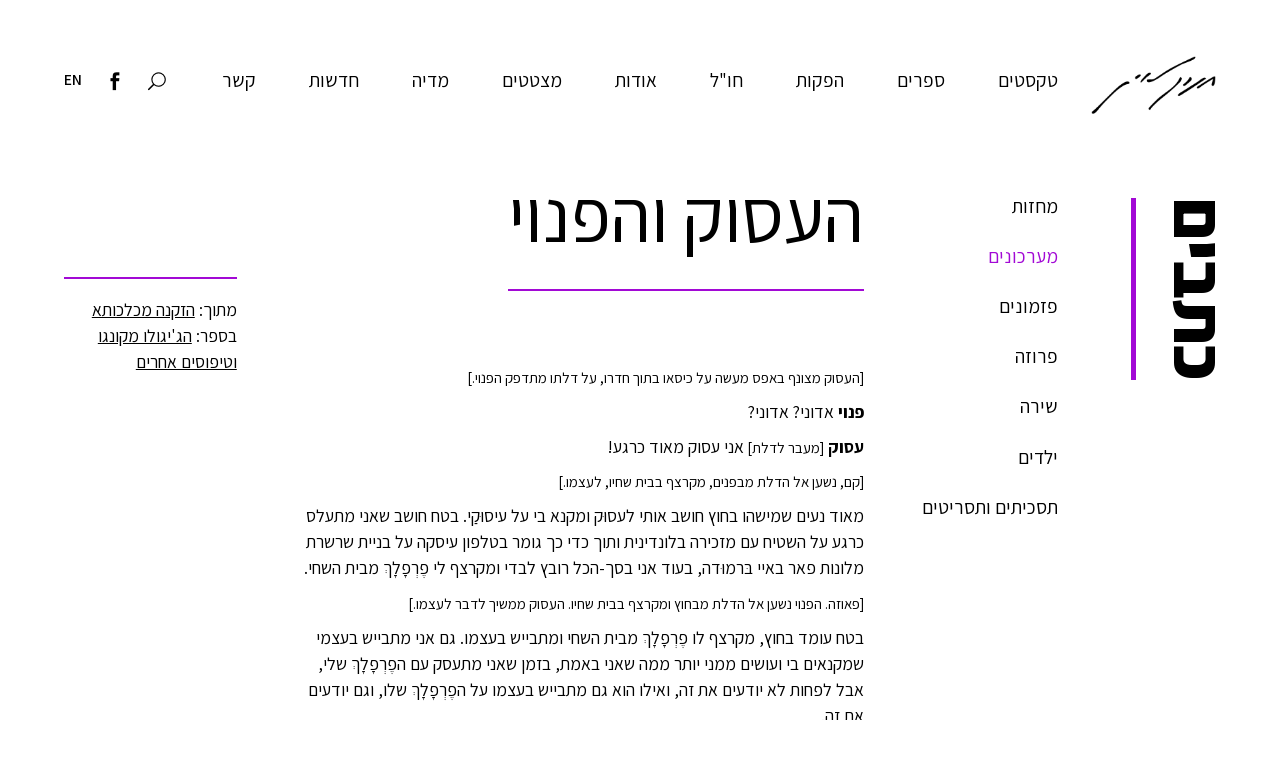

--- FILE ---
content_type: text/html; charset=UTF-8
request_url: https://www.hanochlevin.com/texts/1818
body_size: 5661
content:
<!DOCTYPE html>
<html class="no-js"  lang="he" dir="rtl" prefix="og: https://ogp.me/ns#">
  <head>
    <meta charset="utf-8" />
<meta name="description" content="העסוק והפנוי | האתר הרשמי של חנוך לוין - מחזאי, במאי, סופר ומשורר" />
<link rel="canonical" href="https://www.hanochlevin.com/texts/1818" />
<meta property="og:site_name" content="חנוך לוין" />
<meta property="og:type" content="website" />
<meta property="og:title" content="העסוק והפנוי" />
<meta property="og:description" content="העסוק והפנוי | האתר הרשמי של חנוך לוין - מחזאי, במאי, סופר ומשורר" />
<meta property="og:image" content="https://www.hanochlevin.com/themes/hanochlevin/images/hanoch-levin-social-logo.png" />
<meta name="Generator" content="Drupal 10 (https://www.drupal.org)" />
<meta name="MobileOptimized" content="width" />
<meta name="HandheldFriendly" content="true" />
<meta name="viewport" content="width=device-width, initial-scale=1.0" />
<script>var ct_check_js_val = '7fcc1dd7f480f80372d97e6bb1834599';var drupal_ac_antibot_cookie_value = '963c42e393dc4bc7196c16a5352cf49ddfa436b7323ebe6a8fb7adcbec0c2dac';var ct_use_cookies = 1;var ct_use_alt_cookies = 0;var ct_capture_buffer = 0;</script>
<link rel="icon" href="/sites/default/files/favicon_1.png" type="image/png" />
<link rel="alternate" hreflang="he" href="https://www.hanochlevin.com/texts/1818" />

    <title>העסוק והפנוי | חנוך לוין</title>
    <link rel="stylesheet" media="all" href="/sites/default/files/css/css_7sOxUmpRNhrHuCxOkx0THV-h-qWdQakq-QoxMMd3uTk.css?delta=0&amp;language=he&amp;theme=hanochlevin&amp;include=eJx1T0EOAyEI_JDVN6FO1QQ1EdLGvr62a_ey6QUGhoEhEKNFGi5sYDWjwgQmkek8yYkrRChBfnXrcXF9YKFRicsLJlPrITMepbnE3RPfRCeXloxMUdRj4xP-vjRuZwteN5vaCKXCYrWnxP_HtpML_wmX5vcfe3h-A-PTXCE" />
<link rel="stylesheet" media="all" href="/sites/default/files/css/css_dbsteCCMTOdaNFYxy_COgWvp69UvzabYxnaSte1XZPg.css?delta=1&amp;language=he&amp;theme=hanochlevin&amp;include=eJx1T0EOAyEI_JDVN6FO1QQ1EdLGvr62a_ey6QUGhoEhEKNFGi5sYDWjwgQmkek8yYkrRChBfnXrcXF9YKFRicsLJlPrITMepbnE3RPfRCeXloxMUdRj4xP-vjRuZwteN5vaCKXCYrWnxP_HtpML_wmX5vcfe3h-A-PTXCE" />
<link rel="stylesheet" media="all" href="https://fonts.googleapis.com/css?family=Assistant:300,400,600,700,800&amp;amp;subset=hebrew" />
<link rel="stylesheet" media="all" href="/sites/default/files/css/css_gIFEKEIaOlWTS3eky_52ACO8O6k3W7DTGCScF85L8eM.css?delta=3&amp;language=he&amp;theme=hanochlevin&amp;include=eJx1T0EOAyEI_JDVN6FO1QQ1EdLGvr62a_ey6QUGhoEhEKNFGi5sYDWjwgQmkek8yYkrRChBfnXrcXF9YKFRicsLJlPrITMepbnE3RPfRCeXloxMUdRj4xP-vjRuZwteN5vaCKXCYrWnxP_HtpML_wmX5vcfe3h-A-PTXCE" />

    
<!-- Global site tag (gtag.js) - Google Analytics -->
<script async src="https://www.googletagmanager.com/gtag/js?id=UA-10250178-19"></script>
<script>
window.dataLayer = window.dataLayer || [];
function gtag(){dataLayer.push(arguments);}
gtag('js', new Date());
gtag('config', 'UA-10250178-19');
</script>
</head>
  <body class="path-node page-node-type-text">
        <a href="#main-content" class="visually-hidden focusable skip-link">
      דילוג לתוכן העיקרי
    </a>
    
      <div class="dialog-off-canvas-main-canvas" data-off-canvas-main-canvas>
    
<div class="layout-container">

      <header>
        <div class="cont">
            <div class="logo">
                                    <a title="לדף הבית" href="/">חנוך לוין</a>
                            </div>
                        <button class="toggle-nav" type="button" aria-haspopup="true" aria-expanded="false" aria-label="ניווט" title="ניווט">
                <span class="elegant_icon icon_menu">
                    <span class="screen-reader-only">ניווט</span>
                </span> <!-- &#x61; -->
                <!--span class="elegant_icon icon_close" aria-hidden="true"></span--> <!-- &#x4d; -->
            </button>
        </div>
                            <nav aria-labelledby="block-hanochlevin-main-menu-menu" id="block-hanochlevin-main-menu" class="block block-menu navigation menu--main">
            
  <h2 class="visually-hidden" id="block-hanochlevin-main-menu-menu">ניווט ראשי</h2>
  

        
              <ul class="menu">
                    <li class="menu-item">
        <a href="/plays" data-drupal-link-system-path="node/1920">טקסטים</a>
              </li>
                <li class="menu-item">
        <a href="/books" data-drupal-link-system-path="node/1919">ספרים</a>
              </li>
                <li class="menu-item">
        <a href="/productions" data-drupal-link-system-path="node/1918">הפקות</a>
              </li>
                <li class="menu-item">
        <a href="/productions/worldwide" data-drupal-link-system-path="node/2223">חו&quot;ל</a>
              </li>
                <li class="menu-item">
        <a href="/about" data-drupal-link-system-path="node/1942">אודות</a>
              </li>
                <li class="menu-item">
        <a href="/quotes" data-drupal-link-system-path="node/2318">מצטטים</a>
              </li>
                <li class="menu-item">
        <a href="/media/video" data-drupal-link-system-path="node/2071">מדיה</a>
              </li>
                <li class="menu-item">
        <a href="/news" data-drupal-link-system-path="node/2232">חדשות</a>
              </li>
                <li class="menu-item">
        <a href="/contact" data-drupal-link-system-path="node/2132">קשר</a>
              </li>
        </ul>
  


  </nav>
<div class="search-block-form block block-search container-inline" data-drupal-selector="search-block-form" id="block-searchform-2" role="search">
  
    
      <form action="/search/google_pse" method="get" id="search-block-form" accept-charset="UTF-8">
  <div class="js-form-item form-item js-form-type-search form-type-search js-form-item-keys form-item-keys form-no-label">
      <label for="edit-keys" class="visually-hidden">חיפוש</label>
        <input title="הקלד את המילים שברצונך לחפש." data-drupal-selector="edit-keys" type="search" id="edit-keys" name="keys" value="" size="15" maxlength="128" class="form-search" />

        </div>
<div data-drupal-selector="edit-actions" class="form-actions js-form-wrapper form-wrapper" id="edit-actions"><input data-drupal-selector="edit-submit" type="submit" id="edit-submit" value="חיפוש" class="button js-form-submit form-submit" />
</div>

</form>

  </div>

                
        <div class="tools">
                                    <a href="javascript:;" class="search-btn" title="חיפוש באתר" aria-label="חיפוש באתר">
                <span class="elegant_icon icon_search">
                    <span class="screen-reader-only">חיפוש באתר</span>
                </span> <!-- &#x55; -->
            </a>
                
            
            <a href="https://www.facebook.com/HanochLevinSite" rel="external" target="_blank" title="לדף הפייסבוק של חנוך לוין" aria-label="לדף הפייסבוק של חנוך לוין">
                <span class="elegant_icon social_facebook">
                    <span class="screen-reader-only">לדף הפייסבוק של חנוך לוין</span>
                </span> <!-- &#xe093; -->
            </a>
                            <a href="/en" class="other-lang" title="Visit English site" aria-label="Visit English site">EN</a>
                    </div>
        
    </header>
  



    

  

    <div class="region region-highlighted">
    <div data-drupal-messages-fallback class="hidden"></div>

  </div>


  

  <main>
    <a id="main-content" tabindex="-1"></a>
    <div class="layout-content">
        <div class="region region-content">
    <div id="block-hanochlevin-content" class="block block-system block-system-main-block">
  
    
      

<div class="page-title"><div><span>כתבים</span></div></div><nav class="subnav"><ul><li><a href="/plays">מחזות</a></li><li><h1><a href="/sketches">מערכונים</a></h1></li><li><a href="/songs">פזמונים</a></li><li><a href="/prose">פרוזה</a></li><li><a href="/poetry">שירה</a></li><li><a href="/children">ילדים</a></li><li><a href="/scripts">תסכיתים ותסריטים</a></li></ul></nav>


<div class="ashkara-content">
    <div class="text-block">
        <h1><span class="field field--name-title field--type-string field--label-hidden">העסוק והפנוי</span>
</h1>
                
        
        <aside class="floating">
            <div class="nano">
                <div class="nano-content">
                    <div class="nano-content-wrapper">
                           
                                                            <div class="752">מתוך: 

  
    <a href="/works/752" hreflang="he">הזקנה מכלכותא</a>
  
<br>בספר: <a href="/books/1361">הג'יגולו מקונגו וטיפוסים אחרים</a></div>
                                                                                                    
                        <div class="characters-toggle"></div>
                        <div class="characters"></div>
                        <div class="toc-toggle"></div>
                        <div class="toc"></div>
                    </div>
                </div>
            </div>
        </aside>

                
            <div class="text-formatted field field--name-body field--type-text-with-summary field--label-hidden field__item"><p><small>[העסוק מצונף באפס מעשה על כיסאו בתוך חדרו, על דלתו מתדפק הפנוי.]</small></p><p><big>פנוי</big> אדוני? אדוני?</p><p><big>עסוק</big> <small>[מעבר לדלת] </small>אני עסוק מאוד כרגע!</p><p><small>[קם, נשען אל הדלת מבפנים, מקרצף בבית שחיו, לעצמו.]</small></p><p>מאוד נעים שמישהו בחוץ חושב אותי לעסוּק ומקנא בי על עיסוּקַי. בטח חושב שאני מתעלס כרגע על השטיח עם מזכירה בלונדינית ותוך כדי כך גומר בטלפון עיסקה על בניית שרשרת מלונות פאר באיי בּרמוּדה, בעוד אני בסך-הכל רובץ לבדי ומקרצף לי פֶרְפָלָךְ מבית השחי.</p><p><small>[פאוזה. הפנוי נשען אל הדלת מבחוץ ומקרצף בבית שחיו. העסוק ממשיך לדבר לעצמו.]</small></p><p>בטח עומד בחוץ, מקרצף לו פֶרְפָלָךְ מבית השחי ומתבייש בעצמו. גם אני מתבייש בעצמי שמקנאים בי ועושים ממני יותר ממה שאני באמת, בזמן שאני מתעסק עם הפֶרְפָלָךְ שלי, אבל לפחות לא יודעים את זה, ואילו הוא גם מתבייש בעצמו על הפֶרְפָלָךְ שלו, וגם יודעים את זה.</p><p><small>[ממשיך לקרצף. הזמן עובר.]</small></p><p><big>פנוי</big> אדוני, עברה שעה וחצי, ואני נאלץ לצערי ללכת, יש לי עוד עניינים לסדר! אשוב מחר!</p><p><big>עסוק</big> צר לי שנאלצת להמתין לשווא! אולי אצליח למצוא עבורך חמש דקות מחר, בין פגישה לפגישה!</p><p><small>[הפנוי יוצא. העסוק, לעצמו.]</small></p><p>נו, חבל. עכשיו אקרצף סתם פֶרְפָלָךְ מבלי שמישהו יחשוב שאני מתעלס עם בלונדינית. ויחד עם זה גם הוקל לי קצת. לפעמים טוב לקרצף פֶרְפָלָךְ סתם, בלי שום עול של תדמית עליך.</p><p><small>[ממשיך לקרצף.]</small></p><p>אם כי גם זה נמאס בסוף. הרי בכל זאת יש בעולם אנשים שמתעלסים עם בלונדיניות על השטיח וגומרים בטלפון עיסקות בנייה של בתי מלון באיי בּרמוּדה. עובדה שבבּרמוּדה יש בתי מלון.</p><p><small>[ממשיך לקרצף.]</small></p><p>אם כי אז לא הייתי יכול לקרצף לי פֶרְפָלָךְ בחופשיות.</p><p><small>[ממשיך לקרצף.]</small></p><p>אם כי לא רע לקחת לפעמים חופשה מהפֶרְפָלָךְ.</p><p><small>[ממשיך לקרצף.]</small></p><p>אם כי כשהבלונדינית היתה נמאסת<span> </span><span lang="HE">–&nbsp;</span>וזה היה קורה מהר מאוד<span> </span><span lang="HE">–&nbsp;</span>הייתי חופשי לקרצף לי פֶרְפָלָךְ גם בנוכחותה של הנבלה.</p><p><small>[ממשיך לקרצף.]</small></p><p>למרות שאם כבר הגעתי לדרגה שאני יכול לקרצף פֶרְפָלָךְ מבית השחי בנוכחותה, סימן שאני יכול באמת לוותר עליה ולהישאר לבד עם הפֶרְפָלָךְ.</p><p><small>[ממשיך לקרצף.]</small></p><p>אם כי העובדה שלאן שלא אלך אגיע לבסוף לפֶרְפָלָךְ, קצת מדאיגה אותי.</p><p><small>[חוזר לכיסאו, מצטנף בו ומפהק.]</small></p><p>חבל מאוד.</p></div>
              
        </div>
</div>
  </div>

  </div>

    </div>
    
    
  </main>

      <footer>
          <div class="footer-wrapper">
        <div class="black-section">
                            <div id="block-webform" class="block block-webform block-webform-block">
  
    
      <form class="webform-submission-form webform-submission-add-form webform-submission-register-for-updates-form webform-submission-register-for-updates-add-form webform-submission-register-for-updates-node-1818-form webform-submission-register-for-updates-node-1818-add-form js-webform-details-toggle webform-details-toggle" data-drupal-selector="webform-submission-register-for-updates-node-1818-add-form" action="/texts/1818" method="post" id="webform-submission-register-for-updates-node-1818-add-form" accept-charset="UTF-8">
  
  <div class="js-form-item form-item js-form-type-email form-type-email js-form-item-email form-item-email">
      <label for="edit-email" class="js-form-required form-required">הכניסו את כתובת האימייל</label>
        <input data-drupal-selector="edit-email" type="email" id="edit-email" name="email" value="" size="60" maxlength="254" class="form-email required" required="required" aria-required="true" />

        </div>
<input autocomplete="off" data-drupal-selector="form-2u4dxlm4iuor3d9b7jcgqdhfygf5irvhxt4c6nlbcoo" type="hidden" name="form_build_id" value="form-2u4DxLm4IUOr3D9B7jcGQdhfyGF5IrvHxt4c6NLbCOo" />
<input data-drupal-selector="edit-webform-submission-register-for-updates-node-1818-add-form" type="hidden" name="form_id" value="webform_submission_register_for_updates_node_1818_add_form" />
<div data-drupal-selector="edit-actions" class="form-actions js-form-wrapper form-wrapper" id="edit-actions"><input class="webform-button--submit button button--primary js-form-submit form-submit" data-drupal-selector="edit-submit" type="submit" id="edit-submit" name="op" value="שליחה" />

</div>


  
</form>

  </div>

                        <div class="copyright">
                                &copy; 2020-2023 יורשי חנוך לוין 
                            </div>
        </div>
        <div class="gray-section">
                        <div>                
                <a href="/terms">תנאי שימוש</a>
            </div>
            <div>
                <a href="/accessibility">הצהרת נגישות</a>
            </div>
                        <div class="credits">
                                                                עיצוב:
                <a href="https://www.studioevian.com/" target="_blank">Studio Evian</a>
                <span class="sep">|</span>
                בנייה:
                <a href="https://www.lionways.com/" target="_blank">Lionways</a>
            </div>
        </div>

            </div>

        <div class="copyright-notice">עיזבון חנוך לוין עושה את כל המאמצים כדי לכבד זכויות יוצרים. אם בבעלותך זכויות יוצרים של תכנים שמופיעים באתר, או אם השימוש שנעשה בתכנים אלה מפר את זכויותיך, בבקשה <a href="/contact">פנה אלינו</a>
    </div>
    
    <div class="totop">
                <a href="#top" title="לראש הדף"><span class="elegant_icon arrow_carrot-up"><span class="screen-reader-only">לראש הדף</span></span></a>
    </div>

    </footer>
  
</div>
  </div>

    
    <script type="application/json" data-drupal-selector="drupal-settings-json">{"path":{"baseUrl":"\/","pathPrefix":"","currentPath":"node\/1818","currentPathIsAdmin":false,"isFront":false,"currentLanguage":"he"},"pluralDelimiter":"\u0003","suppressDeprecationErrors":true,"ajaxTrustedUrl":{"form_action_p_pvdeGsVG5zNF_XLGPTvYSKCf43t8qZYSwcfZl2uzM":true,"\/search\/google_pse":true},"user":{"uid":0,"permissionsHash":"fef6f84bbbd6e1dae7f008119732decefd43816974a7ce156ca30c59fb14595a"}}</script>
<script src="/sites/default/files/js/js_GcxnIbcapTvD6YhP3q9uz4y3aSoOIgaSxidpb366twA.js?scope=footer&amp;delta=0&amp;language=he&amp;theme=hanochlevin&amp;include=eJyFikEOgCAQxD6k8KYFR0QHMO6q3zcm3ozx0h7aSEg14eJlDdH6dQ_MsZuktjgRR64-sQVhP2t3IoxtK_6xA1FQzQ0wyVSncuB3spYSv7cCVUnvfuMCr6xC6A"></script>

  <script defer src="https://static.cloudflareinsights.com/beacon.min.js/vcd15cbe7772f49c399c6a5babf22c1241717689176015" integrity="sha512-ZpsOmlRQV6y907TI0dKBHq9Md29nnaEIPlkf84rnaERnq6zvWvPUqr2ft8M1aS28oN72PdrCzSjY4U6VaAw1EQ==" data-cf-beacon='{"version":"2024.11.0","token":"ff6f5929503f4558a170fadc09665905","r":1,"server_timing":{"name":{"cfCacheStatus":true,"cfEdge":true,"cfExtPri":true,"cfL4":true,"cfOrigin":true,"cfSpeedBrain":true},"location_startswith":null}}' crossorigin="anonymous"></script>
</body>
</html>


--- FILE ---
content_type: text/css
request_url: https://www.hanochlevin.com/sites/default/files/css/css_gIFEKEIaOlWTS3eky_52ACO8O6k3W7DTGCScF85L8eM.css?delta=3&language=he&theme=hanochlevin&include=eJx1T0EOAyEI_JDVN6FO1QQ1EdLGvr62a_ey6QUGhoEhEKNFGi5sYDWjwgQmkek8yYkrRChBfnXrcXF9YKFRicsLJlPrITMepbnE3RPfRCeXloxMUdRj4xP-vjRuZwteN5vaCKXCYrWnxP_HtpML_wmX5vcfe3h-A-PTXCE
body_size: 13258
content:
/* @license GPL-2.0-or-later https://www.drupal.org/licensing/faq */
body.compensate-for-scrollbar{overflow:hidden}.fancybox-active{height:auto}.fancybox-is-hidden{left:-9999px;margin:0;position:absolute!important;top:-9999px;visibility:hidden}.fancybox-container{-webkit-backface-visibility:hidden;height:100%;left:0;outline:none;position:fixed;-webkit-tap-highlight-color:transparent;top:0;-ms-touch-action:manipulation;touch-action:manipulation;transform:translateZ(0);width:100%;z-index:99992}.fancybox-container *{box-sizing:border-box}.fancybox-bg,.fancybox-inner,.fancybox-outer,.fancybox-stage{bottom:0;left:0;position:absolute;right:0;top:0}.fancybox-outer{-webkit-overflow-scrolling:touch;overflow-y:auto}.fancybox-bg{background:#1e1e1e;opacity:0;transition-duration:inherit;transition-property:opacity;transition-timing-function:cubic-bezier(.47,0,.74,.71)}.fancybox-is-open .fancybox-bg{opacity:.9;transition-timing-function:cubic-bezier(.22,.61,.36,1)}.fancybox-caption,.fancybox-infobar,.fancybox-navigation .fancybox-button,.fancybox-toolbar{direction:ltr;opacity:0;position:absolute;transition:opacity .25s ease,visibility 0s ease .25s;visibility:hidden;z-index:99997}.fancybox-show-caption .fancybox-caption,.fancybox-show-infobar .fancybox-infobar,.fancybox-show-nav .fancybox-navigation .fancybox-button,.fancybox-show-toolbar .fancybox-toolbar{opacity:1;transition:opacity .25s ease 0s,visibility 0s ease 0s;visibility:visible}.fancybox-infobar{color:#ccc;font-size:13px;-webkit-font-smoothing:subpixel-antialiased;height:44px;left:0;line-height:44px;min-width:44px;mix-blend-mode:difference;padding:0 10px;pointer-events:none;top:0;-webkit-touch-callout:none;-webkit-user-select:none;-moz-user-select:none;-ms-user-select:none;user-select:none}.fancybox-toolbar{right:0;top:0}.fancybox-stage{direction:ltr;overflow:visible;transform:translateZ(0);z-index:99994}.fancybox-is-open .fancybox-stage{overflow:hidden}.fancybox-slide{-webkit-backface-visibility:hidden;display:none;height:100%;left:0;outline:none;overflow:auto;-webkit-overflow-scrolling:touch;padding:44px;position:absolute;text-align:center;top:0;transition-property:transform,opacity;white-space:normal;width:100%;z-index:99994}.fancybox-slide:before{content:"";display:inline-block;font-size:0;height:100%;vertical-align:middle;width:0}.fancybox-is-sliding .fancybox-slide,.fancybox-slide--current,.fancybox-slide--next,.fancybox-slide--previous{display:block}.fancybox-slide--image{overflow:hidden;padding:44px 0}.fancybox-slide--image:before{display:none}.fancybox-slide--html{padding:6px}.fancybox-content{background:#fff;display:inline-block;margin:0;max-width:100%;overflow:auto;-webkit-overflow-scrolling:touch;padding:44px;position:relative;text-align:left;vertical-align:middle}.fancybox-slide--image .fancybox-content{animation-timing-function:cubic-bezier(.5,0,.14,1);-webkit-backface-visibility:hidden;background:transparent;background-repeat:no-repeat;background-size:100% 100%;left:0;max-width:none;overflow:visible;padding:0;position:absolute;top:0;transform-origin:top left;transition-property:transform,opacity;-webkit-user-select:none;-moz-user-select:none;-ms-user-select:none;user-select:none;z-index:99995}.fancybox-can-zoomOut .fancybox-content{cursor:zoom-out}.fancybox-can-zoomIn .fancybox-content{cursor:zoom-in}.fancybox-can-pan .fancybox-content,.fancybox-can-swipe .fancybox-content{cursor:grab}.fancybox-is-grabbing .fancybox-content{cursor:grabbing}.fancybox-container [data-selectable=true]{cursor:text}.fancybox-image,.fancybox-spaceball{background:transparent;border:0;height:100%;left:0;margin:0;max-height:none;max-width:none;padding:0;position:absolute;top:0;-webkit-user-select:none;-moz-user-select:none;-ms-user-select:none;user-select:none;width:100%}.fancybox-spaceball{z-index:1}.fancybox-slide--iframe .fancybox-content,.fancybox-slide--map .fancybox-content,.fancybox-slide--pdf .fancybox-content,.fancybox-slide--video .fancybox-content{height:100%;overflow:visible;padding:0;width:100%}.fancybox-slide--video .fancybox-content{background:#000}.fancybox-slide--map .fancybox-content{background:#e5e3df}.fancybox-slide--iframe .fancybox-content{background:#fff}.fancybox-iframe,.fancybox-video{background:transparent;border:0;display:block;height:100%;margin:0;overflow:hidden;padding:0;width:100%}.fancybox-iframe{left:0;position:absolute;top:0}.fancybox-error{background:#fff;cursor:default;max-width:400px;padding:40px;width:100%}.fancybox-error p{color:#444;font-size:16px;line-height:20px;margin:0;padding:0}.fancybox-button{background:rgba(30,30,30,.6);border:0;border-radius:0;box-shadow:none;cursor:pointer;display:inline-block;height:44px;margin:0;padding:10px;position:relative;transition:color .2s;vertical-align:top;visibility:inherit;width:44px}.fancybox-button,.fancybox-button:link,.fancybox-button:visited{color:#ccc}.fancybox-button:hover{color:#fff}.fancybox-button:focus{outline:none}.fancybox-button.fancybox-focus{outline:1px dotted}.fancybox-button[disabled],.fancybox-button[disabled]:hover{color:#888;cursor:default;outline:none}.fancybox-button div{height:100%}.fancybox-button svg{display:block;height:100%;overflow:visible;position:relative;width:100%}.fancybox-button svg path{fill:currentColor;stroke-width:0}.fancybox-button--fsenter svg:nth-child(2),.fancybox-button--fsexit svg:first-child,.fancybox-button--pause svg:first-child,.fancybox-button--play svg:nth-child(2){display:none}.fancybox-progress{background:#ff5268;height:2px;left:0;position:absolute;right:0;top:0;transform:scaleX(0);transform-origin:0;transition-property:transform;transition-timing-function:linear;z-index:99998}.fancybox-close-small{background:transparent;border:0;border-radius:0;color:#ccc;cursor:pointer;opacity:.8;padding:8px;position:absolute;right:-12px;top:-44px;z-index:401}.fancybox-close-small:hover{color:#fff;opacity:1}.fancybox-slide--html .fancybox-close-small{color:currentColor;padding:10px;right:0;top:0}.fancybox-slide--image.fancybox-is-scaling .fancybox-content{overflow:hidden}.fancybox-is-scaling .fancybox-close-small,.fancybox-is-zoomable.fancybox-can-pan .fancybox-close-small{display:none}.fancybox-navigation .fancybox-button{background-clip:content-box;height:100px;opacity:0;position:absolute;top:calc(50% - 50px);width:70px}.fancybox-navigation .fancybox-button div{padding:7px}.fancybox-navigation .fancybox-button--arrow_left{left:0;left:env(safe-area-inset-left);padding:31px 26px 31px 6px}.fancybox-navigation .fancybox-button--arrow_right{padding:31px 6px 31px 26px;right:0;right:env(safe-area-inset-right)}.fancybox-caption{background:linear-gradient(0deg,rgba(0,0,0,.85) 0,rgba(0,0,0,.3) 50%,rgba(0,0,0,.15) 65%,rgba(0,0,0,.075) 75.5%,rgba(0,0,0,.037) 82.85%,rgba(0,0,0,.019) 88%,transparent);bottom:0;color:#eee;font-size:14px;font-weight:400;left:0;line-height:1.5;padding:75px 44px 25px;pointer-events:none;right:0;text-align:center;z-index:99996}@supports (padding:max(0px)){.fancybox-caption{padding:75px max(44px,env(safe-area-inset-right)) max(25px,env(safe-area-inset-bottom)) max(44px,env(safe-area-inset-left))}}.fancybox-caption--separate{margin-top:-50px}.fancybox-caption__body{max-height:50vh;overflow:auto;pointer-events:all}.fancybox-caption a,.fancybox-caption a:link,.fancybox-caption a:visited{color:#ccc;text-decoration:none}.fancybox-caption a:hover{color:#fff;text-decoration:underline}.fancybox-loading{animation:a 1s linear infinite;background:transparent;border:4px solid #888;border-bottom-color:#fff;border-radius:50%;height:50px;left:50%;margin:-25px 0 0 -25px;opacity:.7;padding:0;position:absolute;top:50%;width:50px;z-index:99999}@keyframes a{to{transform:rotate(1turn)}}.fancybox-animated{transition-timing-function:cubic-bezier(0,0,.25,1)}.fancybox-fx-slide.fancybox-slide--previous{opacity:0;transform:translate3d(-100%,0,0)}.fancybox-fx-slide.fancybox-slide--next{opacity:0;transform:translate3d(100%,0,0)}.fancybox-fx-slide.fancybox-slide--current{opacity:1;transform:translateZ(0)}.fancybox-fx-fade.fancybox-slide--next,.fancybox-fx-fade.fancybox-slide--previous{opacity:0;transition-timing-function:cubic-bezier(.19,1,.22,1)}.fancybox-fx-fade.fancybox-slide--current{opacity:1}.fancybox-fx-zoom-in-out.fancybox-slide--previous{opacity:0;transform:scale3d(1.5,1.5,1.5)}.fancybox-fx-zoom-in-out.fancybox-slide--next{opacity:0;transform:scale3d(.5,.5,.5)}.fancybox-fx-zoom-in-out.fancybox-slide--current{opacity:1;transform:scaleX(1)}.fancybox-fx-rotate.fancybox-slide--previous{opacity:0;transform:rotate(-1turn)}.fancybox-fx-rotate.fancybox-slide--next{opacity:0;transform:rotate(1turn)}.fancybox-fx-rotate.fancybox-slide--current{opacity:1;transform:rotate(0deg)}.fancybox-fx-circular.fancybox-slide--previous{opacity:0;transform:scale3d(0,0,0) translate3d(-100%,0,0)}.fancybox-fx-circular.fancybox-slide--next{opacity:0;transform:scale3d(0,0,0) translate3d(100%,0,0)}.fancybox-fx-circular.fancybox-slide--current{opacity:1;transform:scaleX(1) translateZ(0)}.fancybox-fx-tube.fancybox-slide--previous{transform:translate3d(-100%,0,0) scale(.1) skew(-10deg)}.fancybox-fx-tube.fancybox-slide--next{transform:translate3d(100%,0,0) scale(.1) skew(10deg)}.fancybox-fx-tube.fancybox-slide--current{transform:translateZ(0) scale(1)}@media (max-height:576px){.fancybox-slide{padding-left:6px;padding-right:6px}.fancybox-slide--image{padding:6px 0}.fancybox-close-small{right:-6px}.fancybox-slide--image .fancybox-close-small{background:#4e4e4e;color:#f2f4f6;height:36px;opacity:1;padding:6px;right:0;top:0;width:36px}.fancybox-caption{padding-left:12px;padding-right:12px}@supports (padding:max(0px)){.fancybox-caption{padding-left:max(12px,env(safe-area-inset-left));padding-right:max(12px,env(safe-area-inset-right))}}}.fancybox-share{background:#f4f4f4;border-radius:3px;max-width:90%;padding:30px;text-align:center}.fancybox-share h1{color:#222;font-size:35px;font-weight:700;margin:0 0 20px}.fancybox-share p{margin:0;padding:0}.fancybox-share__button{border:0;border-radius:3px;display:inline-block;font-size:14px;font-weight:700;line-height:40px;margin:0 5px 10px;min-width:130px;padding:0 15px;text-decoration:none;transition:all .2s;-webkit-user-select:none;-moz-user-select:none;-ms-user-select:none;user-select:none;white-space:nowrap}.fancybox-share__button:link,.fancybox-share__button:visited{color:#fff}.fancybox-share__button:hover{text-decoration:none}.fancybox-share__button--fb{background:#3b5998}.fancybox-share__button--fb:hover{background:#344e86}.fancybox-share__button--pt{background:#bd081d}.fancybox-share__button--pt:hover{background:#aa0719}.fancybox-share__button--tw{background:#1da1f2}.fancybox-share__button--tw:hover{background:#0d95e8}.fancybox-share__button svg{height:25px;margin-right:7px;position:relative;top:-1px;vertical-align:middle;width:25px}.fancybox-share__button svg path{fill:#fff}.fancybox-share__input{background:transparent;border:0;border-bottom:1px solid #d7d7d7;border-radius:0;color:#5d5b5b;font-size:14px;margin:10px 0 0;outline:none;padding:10px 15px;width:100%}.fancybox-thumbs{background:#ddd;bottom:0;display:none;margin:0;-webkit-overflow-scrolling:touch;-ms-overflow-style:-ms-autohiding-scrollbar;padding:2px 2px 4px;position:absolute;right:0;-webkit-tap-highlight-color:rgba(0,0,0,0);top:0;width:212px;z-index:99995}.fancybox-thumbs-x{overflow-x:auto;overflow-y:hidden}.fancybox-show-thumbs .fancybox-thumbs{display:block}.fancybox-show-thumbs .fancybox-inner{right:212px}.fancybox-thumbs__list{font-size:0;height:100%;list-style:none;margin:0;overflow-x:hidden;overflow-y:auto;padding:0;position:absolute;position:relative;white-space:nowrap;width:100%}.fancybox-thumbs-x .fancybox-thumbs__list{overflow:hidden}.fancybox-thumbs-y .fancybox-thumbs__list::-webkit-scrollbar{width:7px}.fancybox-thumbs-y .fancybox-thumbs__list::-webkit-scrollbar-track{background:#fff;border-radius:10px;box-shadow:inset 0 0 6px rgba(0,0,0,.3)}.fancybox-thumbs-y .fancybox-thumbs__list::-webkit-scrollbar-thumb{background:#2a2a2a;border-radius:10px}.fancybox-thumbs__list a{-webkit-backface-visibility:hidden;backface-visibility:hidden;background-color:rgba(0,0,0,.1);background-position:50%;background-repeat:no-repeat;background-size:cover;cursor:pointer;float:left;height:75px;margin:2px;max-height:calc(100% - 8px);max-width:calc(50% - 4px);outline:none;overflow:hidden;padding:0;position:relative;-webkit-tap-highlight-color:transparent;width:100px}.fancybox-thumbs__list a:before{border:6px solid #ff5268;bottom:0;content:"";left:0;opacity:0;position:absolute;right:0;top:0;transition:all .2s cubic-bezier(.25,.46,.45,.94);z-index:99991}.fancybox-thumbs__list a:focus:before{opacity:.5}.fancybox-thumbs__list a.fancybox-thumbs-active:before{opacity:1}@media (max-width:576px){.fancybox-thumbs{width:110px}.fancybox-show-thumbs .fancybox-inner{right:110px}.fancybox-thumbs__list a{max-width:calc(100% - 10px)}}
.js .infield-label{display:inline-block;position:relative;}.js .infield-label label{color:#666;cursor:text;display:block;font-size:1em;right:0;line-height:50px;margin:0;padding:0 10px;position:absolute;top:0;white-space:nowrap;width:100%;}.js .infield-label.placeholder-focus label{background-color:rgba(0,0,0,0.85);box-shadow:0 0 8px rgba(0,0,0,0.3);color:#fff;line-height:32px;top:-40px;width:auto;font-size:0.8em;}.js .infield-label.placeholder-focus label::after{border-top:5px solid rgba(0,0,0,0.8);border-left:5px solid transparent;border-right:5px solid transparent;bottom:-5px;content:'';display:block;height:0;right:10px;position:absolute;}.js .infield-label.placeholder-hide label{right:-9999px;left:auto;top:-9999px;}
.slick-slider{position:relative;display:block;box-sizing:border-box;-webkit-user-select:none;-moz-user-select:none;-ms-user-select:none;user-select:none;-webkit-touch-callout:none;-khtml-user-select:none;-ms-touch-action:pan-y;touch-action:pan-y;-webkit-tap-highlight-color:transparent;}.slick-list{position:relative;display:block;overflow:hidden;margin:0;padding:0;}.slick-list:focus{outline:none;}.slick-list.dragging{cursor:pointer;cursor:hand;}.slick-slider .slick-track,.slick-slider .slick-list{-webkit-transform:translate3d(0,0,0);-moz-transform:translate3d(0,0,0);-ms-transform:translate3d(0,0,0);-o-transform:translate3d(0,0,0);transform:translate3d(0,0,0);}.slick-track{position:relative;top:0;left:0;display:block;margin-left:auto;margin-right:auto;}.slick-track:before,.slick-track:after{display:table;content:'';}.slick-track:after{clear:both;}.slick-loading .slick-track{visibility:hidden;}.slick-slide{display:none;float:left;height:100%;min-height:1px;}[dir='rtl'] .slick-slide{float:right;}.slick-slide img{display:block;}.slick-slide.slick-loading img{display:none;}.slick-slide.dragging img{pointer-events:none;}.slick-initialized .slick-slide{display:block;}.slick-loading .slick-slide{visibility:hidden;}.slick-vertical .slick-slide{display:block;height:auto;border:1px solid transparent;}.slick-arrow.slick-hidden{display:none;}
.slick-loading .slick-list{background:#fff url(/themes/hanochlevin/js/slick/./ajax-loader.gif) center center no-repeat;}@font-face{font-family:'slick';font-weight:normal;font-style:normal;src:url(/themes/hanochlevin/js/slick/./fonts/slick.eot);src:url(/themes/hanochlevin/js/slick/./fonts/slick.eot#iefix) format('embedded-opentype'),url(/themes/hanochlevin/js/slick/./fonts/slick.woff) format('woff'),url(/themes/hanochlevin/js/slick/./fonts/slick.ttf) format('truetype'),url(/themes/hanochlevin/js/slick/./fonts/slick.svg#slick) format('svg');}.slick-prev,.slick-next{font-size:0;line-height:0;position:absolute;top:50%;display:block;width:20px;height:20px;padding:0;-webkit-transform:translate(0,-50%);-ms-transform:translate(0,-50%);transform:translate(0,-50%);cursor:pointer;color:transparent;border:none;outline:none;background:transparent;}.slick-prev:hover,.slick-prev:focus,.slick-next:hover,.slick-next:focus{color:transparent;outline:none;background:transparent;}.slick-prev:hover:before,.slick-prev:focus:before,.slick-next:hover:before,.slick-next:focus:before{opacity:1;}.slick-prev.slick-disabled:before,.slick-next.slick-disabled:before{opacity:.25;}.slick-prev:before,.slick-next:before{font-family:'slick';font-size:20px;line-height:1;opacity:.75;color:white;-webkit-font-smoothing:antialiased;-moz-osx-font-smoothing:grayscale;}.slick-black .slick-prev:before,.slick-black .slick-next:before{color:black;}.slick-prev{left:-25px;}[dir='rtl'] .slick-prev{right:-25px;left:auto;}.slick-prev:before{content:'←';}[dir='rtl'] .slick-prev:before{content:'→';}.slick-next{right:-25px;}[dir='rtl'] .slick-next{right:auto;left:-25px;}.slick-next:before{content:'→';}[dir='rtl'] .slick-next:before{content:'←';}.slick-dotted.slick-slider{margin-bottom:30px;}.slick-dots{position:absolute;bottom:-25px;display:block;width:100%;padding:0;margin:0;list-style:none;text-align:center;}.slick-dots li{position:relative;display:inline-block;width:20px;height:20px;margin:0 2px;padding:0;cursor:pointer;}.slick-dots li button{font-size:0;line-height:0;display:block;width:20px;height:20px;padding:5px;cursor:pointer;color:transparent;border:0;outline:none;background:transparent;}.slick-dots li button:hover,.slick-dots li button:focus{outline:none;}.slick-dots li button:hover:before,.slick-dots li button:focus:before{opacity:1;}.slick-dots li button:before{font-family:'slick';font-size:6px;line-height:20px;position:absolute;top:0;left:0;width:20px;height:20px;content:'•';text-align:center;opacity:.25;color:white;-webkit-font-smoothing:antialiased;-moz-osx-font-smoothing:grayscale;}.slick-black .slick-dots li button:before{color:black;}.slick-dots li.slick-active button:before{opacity:.75;color:white;}.slick-black .slick-dots li.slick-active button:before{color:black;}
@font-face{font-family:'ElegantIcons';src:url(/themes/hanochlevin/elegant_font/fonts/ElegantIcons.eot);src:url(/themes/hanochlevin/elegant_font/fonts/ElegantIcons.eot#iefix) format('embedded-opentype'),url(/themes/hanochlevin/elegant_font/fonts/ElegantIcons.woff) format('woff'),url(/themes/hanochlevin/elegant_font/fonts/ElegantIcons.ttf) format('truetype'),url(/themes/hanochlevin/elegant_font/fonts/ElegantIcons.svg#ElegantIcons) format('svg');font-weight:normal;font-style:normal;}[data-icon]:before{font-family:'ElegantIcons';content:attr(data-icon);speak:none;font-weight:normal;font-variant:normal;text-transform:none;line-height:1;-webkit-font-smoothing:antialiased;-moz-osx-font-smoothing:grayscale;}.elegant_icon{font-family:'ElegantIcons';speak:none;font-style:normal;font-weight:normal;font-variant:normal;text-transform:none;line-height:1;-webkit-font-smoothing:antialiased;}.arrow_carrot-up:before{content:"\32";}.arrow_carrot-down:before{content:"\33";}.arrow_carrot-left:before{content:"\34";}.arrow_carrot-right:before{content:"\35";}.arrow_triangle-right:before{content:"\45";}.icon_close:before{content:"\4d";}.icon_search:before{content:"\55";}.icon_stop:before{content:"\5e";}.icon_pause:before{content:"\60";}.icon_menu:before{content:"\61";}.icon_vol-mute_alt:before{content:"\78";}.icon_volume-low_alt:before{content:"\79";}.icon_volume-high_alt:before{content:"\7a";}.icon_image:before{content:"\e005";}.icon_film:before{content:"\e024";}.icon_book:before{content:"\e086";}.social_facebook:before{content:"\e093";}
html,body,div,span,applet,object,iframe,h1,h2,h3,h4,h5,h6,p,blockquote,pre,a,abbr,acronym,address,big,cite,code,del,dfn,em,img,ins,kbd,q,s,samp,small,strike,strong,sub,sup,tt,var,b,u,i,center,dl,dt,dd,ol,ul,li,fieldset,form,label,legend,table,caption,tbody,tfoot,thead,tr,th,td,article,aside,canvas,details,embed,figure,figcaption,footer,header,hgroup,menu,nav,output,ruby,section,summary,time,mark,audio,video{margin:0;padding:0;border:0;font-size:100%;font:inherit;vertical-align:baseline}html{box-sizing:border-box;-webkit-font-smoothing:antialiased}body{font-family:Assistant,Arial,sans-serif;color:#000;font-size:1em;line-height:1.5}html[dir='rtl'] body{font-size:1.1em}*,*:before,*:after{box-sizing:inherit}p{margin:0 0 0.5em}a,a span,a img,input,button{-webkit-transition:all .25s;transition:all .25s}a{color:black}a:hover,a:focus{color:#a209d5}strong,b{font-weight:bold}small{font-size:85%}big{font-weight:bold}big:first-of-type:before{content:'';white-space:normal}big:before{content:'\A';white-space:pre}blockquote{position:relative;color:#555;margin:1.5em 0;padding:0}html[dir='ltr'] blockquote{text-align:left}html[dir='ltr'] blockquote::before{float:left;margin-right:35px;margin-left:-28px}@media only screen and (min-width:1024px){blockquote{font-size:1.15em}}blockquote::before{display:block;content:'"';font-size:7em;font-style:italic;line-height:0.25;margin:30px 10px 0 0;float:right}@media only screen and (min-width:1024px){blockquote::before{margin-top:38px}}.quote-translator{font-size:0.9em;font-style:italic;color:#666}.screen-reader-only{position:absolute;height:1px;width:1px;clip:rect(1px 1px 1px 1px);clip:rect(1px,1px,1px,1px);clip-path:polygon(0px 0px,0px 0px,0px 0px);-webkit-clip-path:polygon(0px 0px,0px 0px,0px 0px);overflow:hidden !important}.skip-link{text-align:center;display:block;background-color:#a209d5;color:white;padding:10px;font-size:125%;line-height:1;text-decoration:underline;position:absolute;top:0;left:0;width:100%;z-index:5000}.skip-link:hover,.skip-link:focus{color:white}.ajax-progress-fullscreen{background-color:transparent;background-image:url(/themes/hanochlevin/images/purple-loader.gif);width:60px;height:60px}html[dir="rtl"] .lang-wrap-en{direction:ltr}#edit-actions--2{display:none}header{position:fixed;top:0;right:0;width:100%;z-index:5}body.user-logged-in.path-frontpage header{top:50px}@media only screen and (min-width:1024px){header{position:relative}.path-frontpage header{position:absolute}}header .cont{height:70px}@media only screen and (max-width:1023px){header .cont{background-color:white}.path-frontpage header .cont{background-color:black}}@media only screen and (min-width:1024px){header .cont{height:110px}}@media only screen and (min-width:1340px){header .cont{height:120px}}header button{position:absolute;display:block;top:8px;right:calc(5% - 10px);border:none;padding:0;cursor:pointer;background-color:transparent;outline:none}html[dir='ltr'] header button{right:auto;left:calc(5% - 10px)}.path-frontpage header button{color:white}@media only screen and (min-width:1024px){header button{display:none}}header button:hover,header button:focus{color:#a209d5}header button span{display:block}header button span.elegant_icon{font-size:3em}header button span.elegant_icon.icon_close{margin:-2px 1px 2px -1px}html[dir='ltr'] header button span.elegant_icon.icon_close{margin:-2px -1px 2px 1px}header .logo{position:absolute;top:5px;right:50%;transform:translateX(50%)}@media only screen and (min-width:1024px){header .logo{top:56px;right:5%;transform:none}html[dir='ltr'] header .logo{right:auto;left:5%}}@media only screen and (min-width:1340px){html[dir='ltr'] header .logo{right:auto}}header .logo a{display:block;width:128px;height:60px;text-indent:-9999px;overflow:hidden;background:url(/themes/hanochlevin/images/logo-black.png) top center no-repeat;background-size:contain}html[dir='ltr'] header .logo a{background-image:url(/themes/hanochlevin/images/logo-en-black.png)}.path-frontpage header .logo a{background-image:url(/themes/hanochlevin/images/logo-white.png)}html[dir='ltr'] .path-frontpage header .logo a{background-image:url(/themes/hanochlevin/images/logo-en-white.png)}@media only screen and (min-width:1024px){header .logo a{width:125px;height:59px}}header .logo a:hover,header .logo a:focus{background-image:url(/themes/hanochlevin/images/logo-purple.png)}html[dir='ltr'] header .logo a:hover,html[dir='ltr'] header .logo a:focus{background-image:url(/themes/hanochlevin/images/logo-en-purple.png)}header .tools{position:absolute;top:3px;left:5%}html[dir='ltr'] header .tools{left:auto;right:5%}@media only screen and (min-width:1024px){header .tools{top:50px}}header nav{padding:5px 0;display:none}@media only screen and (min-width:1024px){header nav{display:block !important;position:absolute !important;top:62px;right:calc(5% + 158px);left:calc(5% + 158px);background-color:rgba(255,255,255,0.9);padding:0;font-size:1.1em}}@media only screen and (min-width:1340px){header nav{right:calc(5% + 175px);left:calc(5% + 375px)}html[dir='ltr'] header nav{right:calc(5% + 375px);left:calc(5% + 175px)}}@media only screen and (min-width:1600px){header nav{right:calc(5% + 175px);left:calc(5% + 500px)}html[dir='ltr'] header nav{right:calc(5% + 500px);left:calc(5% + 175px)}}header nav ul.menu{list-style:none;position:relative}@media only screen and (max-width:1023px){header nav ul.menu{background-color:white;margin:25px 15px 0 auto;padding:5px 10px;width:140px}html[dir='ltr'] header nav ul.menu{margin:25px auto 0 15px}header nav ul.menu::before{display:block;content:'';width:0;height:0;border-style:solid;border-width:0 10px 10px 10px;border-color:transparent transparent white transparent;position:absolute;top:-10px;right:15px}html[dir='ltr'] header nav ul.menu::before{right:auto;left:15px}.path-frontpage header nav ul.menu{background-color:black}.path-frontpage header nav ul.menu::before{border-bottom-color:black}}@media only screen and (min-width:1024px){header nav ul.menu{margin:0;display:flex;justify-content:space-between}html[dir='rtl'] header nav ul.menu{margin:0}}header nav ul.menu li{padding:0.45em 0}@media only screen and (max-width:1023px){header nav ul.menu li{border-bottom:1px solid rgba(0,0,0,0.12)}header nav ul.menu li:last-child{border:none}.path-frontpage header nav ul.menu li{border-bottom:1px solid rgba(255,255,255,0.12)}.path-frontpage header nav ul.menu li:last-child{border:none}}@media only screen and (min-width:1024px){header nav ul.menu li{padding:0.2em 0}}header nav ul.menu li.menu-item--active-trail a{color:#a209d5}header nav ul.menu li a{text-decoration:none}.path-frontpage header nav ul.menu li a{color:white}header nav ul.menu li a:hover,header nav ul.menu li a:focus{text-decoration:underline;color:#a209d5}.tools{text-align:center;margin:1em 0}.tools a{text-decoration:none;color:black;display:inline-block;margin:0 12px 0 0;vertical-align:top}.path-frontpage .tools a{color:white}html[dir='ltr'] .tools a{margin:0 0 0 12px}.tools a.other-lang{font-size:0.8em;line-height:1.7;font-weight:bold}.tools a .title{display:none}.tools a:hover,.tools a:focus{color:#a209d5}@media only screen and (min-width:1024px){.path-frontpage .tools a:hover,.path-frontpage .tools a:focus{color:#a209d5}}@media only screen and (min-width:1024px){.tools a{font-size:1.125em;margin-right:20px}html[dir='ltr'] .tools a{margin-right:auto;margin-left:20px}.tools a.other-lang{font-size:0.88em;line-height:1.5;font-weight:600}.tools a .social_facebook,.tools a .icon_search{font-size:90%}}@media only screen and (min-width:1340px){.tools a.other-lang{font-size:0.92em}}.search-block-form{margin:1em 5%;display:none}@media only screen and (min-width:1024px){.search-block-form{position:absolute;top:114px;left:calc(5% + 80px);width:40%;max-width:500px;margin:0}html[dir='ltr'] .search-block-form{left:auto;right:calc(5% + 80px)}}.search-block-form form .form-item{width:calc(100% - 120px);float:right;margin:0}html[dir='ltr'] .search-block-form form .form-item{float:left}.search-block-form form .form-item input[type="search"]{width:100%;border:none;font-size:1.2em;background-color:#ccc !important;padding:0 10px;height:50px}.search-block-form form .form-item input[type="search"]:focus{background-color:#ddd}.search-block-form form .form-actions{width:90px;float:left;margin:0}html[dir='ltr'] .search-block-form form .form-actions{float:right}.search-block-form form .form-actions input[type="submit"]{width:90px;height:50px}form.search-form{margin:2em 0}form.search-form input[type="search"]{border:none;font-size:1.2em;background-color:#ccc !important;height:50px;padding:0 10px;margin:0 0 0.5em;width:100%}@media only screen and (min-width:600px){form.search-form input[type="search"]{width:auto;margin:0 0 0 5px}html[dir='ltr'] form.search-form input[type="search"]{margin:0 5px 0 0}}form.search-form input[type="search"]:focus{background-color:#ddd}form.search-form input[type="submit"]{margin:0;vertical-align:bottom;width:90px;height:50px}body.path-search .search-form label,body.path-search h2{font-size:1.38em;display:block;margin-bottom:0.5em}body.path-search .item-list li{margin:0 0 1em 0;list-style:none}body.path-search .item-list li p{font-size:0.9em}.gsc-results .gsc-cursor-box .gsc-cursor-page{padding:5px 8px;background-color:#a209d5 !important;color:white !important}.gsc-results .gsc-cursor-box .gsc-cursor-current-page{background-color:transparent !important;color:#a209d5 !important;border:1px solid #a209d5 !important;padding:4px 7px}.gs-title{font-weight:600}#google-cse-results .gsc-control-cse,.gsc-control-cse .gsc-table-result{font-family:Assistant}footer{width:100%;margin:6em 0 0;background:url(/themes/hanochlevin/images/logo-purple.png) no-repeat -9999px -9999px}footer a{text-decoration:none}footer a:hover,footer a:focus{text-decoration:underline}@media only screen and (min-width:1200px){footer .footer-wrapper{display:flex;font-size:0.8em}}@media only screen and (min-width:1600px){footer .footer-wrapper{font-size:0.9em}}footer .black-section{background-color:black;color:white;padding:0.5em 0 0;position:relative}@media only screen and (min-width:1200px){footer .black-section{width:30%;height:100px;padding:0}html[dir='rtl'] footer .black-section{order:1}}footer .black-section .block-webform{padding:0 5% 1em}footer .black-section .block-webform form{display:flex;justify-content:center}@media only screen and (min-width:1200px){footer .black-section .block-webform{padding:0;position:absolute;top:25px;left:68%;width:80%}footer .black-section .block-webform .form-item,footer .black-section .block-webform .form-actions{margin:0}}footer .gray-section{background-color:#999;color:white;padding:0.5em 5% 2em;text-align:center}@media only screen and (min-width:1200px){footer .gray-section{width:70%;text-align:right;padding:0 5%;height:100px;line-height:100px}}@media only screen and (min-width:1200px){footer .gray-section>div{display:inline-block;margin-left:20px}}@media only screen and (min-width:1340px){footer .gray-section>div{margin-left:35px}}footer .gray-section a{color:white}footer .copyright{text-align:center;padding:2em 0 1em;background-color:#999}@media only screen and (min-width:1200px){footer .copyright{background-color:transparent;text-align:left;padding:0 0 0 17%;height:100px;line-height:100px}}@media only screen and (max-width:1023px){footer .sep{display:block;font-size:0;line-height:0}}@media only screen and (min-width:1200px){footer .sep{margin:0 5px}}@media only screen and (max-width:1023px){footer .credits{font-size:0.9em;margin-top:1em}}footer .copyright-notice{background-color:#ddd;text-align:center;font-size:0.8em;padding:15px 13%;line-height:1.2}@media only screen and (min-width:1024px){footer .copyright-notice{padding:10px 5%}}footer .copyright-notice a{text-decoration:underline}main{padding-top:70px;width:90%;margin:0 auto;position:relative;min-height:300px;overflow:hidden}@media only screen and (min-width:1024px){main{height:100%;padding-top:0}}@media only screen and (min-width:1340px){main{min-height:400px}}main .layout-content{position:relative}main .page-title{font-size:2em;font-weight:bold;margin:0.5em 0 1em}@media only screen and (min-width:1024px){main .page-title{font-size:4em;font-weight:800;margin:0;position:absolute;top:3.05em;right:-3.32em;width:500px;line-height:1}html[dir='ltr'] main .page-title{right:auto;left:-3.55em;top:3.4em}main .page-title div,main .page-title h1{transform:rotate(90deg);display:block;text-align:left}main .page-title div span,main .page-title h1 span{border-bottom:5px solid #a209d5;padding-bottom:0.25em}html[dir='ltr'] main .page-title div,html[dir='ltr'] main .page-title h1{transform:rotate(-90deg);text-align:right}}@media only screen and (min-width:1340px){main .page-title{font-size:4.5em;top:2.7em;right:-2.9em;padding-bottom:0.6em}html[dir='ltr'] main .page-title{right:auto;left:-3.15em;top:3em}}@media only screen and (min-width:1500px){main .page-title{font-size:5.25em;top:2.2em;right:-2.5em;padding-bottom:0.5em}html[dir='ltr'] main .page-title{right:auto;left:-2.62em;top:2.5em}}main nav.subnav{margin:1em 0 2em}@media only screen and (min-width:600px){main nav.subnav{margin:2em 0 3em}}@media only screen and (min-width:1024px){main nav.subnav{position:absolute;top:-6px;right:8.75em;margin:0}html[dir='ltr'] main nav.subnav{right:auto;left:9.75em}}@media only screen and (min-width:1340px){main nav.subnav{right:9.75em;top:-4px}html[dir='ltr'] main nav.subnav{right:auto;left:10.75em}}@media only screen and (min-width:1500px){main nav.subnav{top:-6px}html[dir='ltr'] main nav.subnav{right:auto}}main nav.subnav ul{list-style:none;text-align:center}@media only screen and (min-width:1024px){main nav.subnav ul{text-align:right}html[dir='ltr'] main nav.subnav ul{text-align:left}}main nav.subnav ul li{display:inline-block;margin:1px}@media only screen and (min-width:1024px){main nav.subnav ul li{display:block;margin:0 0 1.2em}}main nav.subnav ul li a{background-color:black;color:white;padding:1px 5px;font-size:0.9em;text-decoration:none}@media only screen and (min-width:600px){main nav.subnav ul li a{padding:2px 10px;font-size:1em;margin:0 4px}}@media only screen and (min-width:1024px){main nav.subnav ul li a{color:black;background-color:white;padding:0;font-size:1.1em}body.path-frontpage main nav.subnav ul li a{color:white}}main nav.subnav ul li a:hover,main nav.subnav ul li a:focus{background-color:#a209d5;color:white;text-decoration:underline}@media only screen and (min-width:1024px){main nav.subnav ul li a:hover,main nav.subnav ul li a:focus{color:#a209d5;background-color:white;text-decoration:underline}}main nav.subnav ul li h1 a,main nav.subnav ul li.active a{background-color:#a209d5}@media only screen and (min-width:1024px){main nav.subnav ul li h1 a,main nav.subnav ul li.active a{background-color:white;color:#a209d5}}@media only screen and (min-width:1024px){#block-hanochlevin-local-tasks{margin-top:6em;margin-right:20em}[dir="ltr"] #block-hanochlevin-local-tasks{margin-right:0;margin-left:20em}}@media only screen and (min-width:1340px){#block-hanochlevin-local-tasks{margin-right:22em}[dir="ltr"] #block-hanochlevin-local-tasks{margin-right:0;margin-left:22em}}.views-field-edit-node a{display:inline-block !important;border:none !important;background-color:black;color:white;padding:2px 11px;font-size:0.8em;font-weight:bold}.messages{margin:2em 5%}@media only screen and (min-width:1024px){.messages{margin-left:calc(17em + 5%)}[dir="rtl"] .messages{margin-left:5%;margin-right:calc(17em + 5%)}}@media only screen and (min-width:1340px){.messages{margin-left:calc(20em + 5%)}[dir="rtl"] .messages{margin-left:5%;margin-right:calc(20em + 5%)}}form#user-pass,form#user-login-form{margin:4em auto;width:90%;max-width:500px}form#user-pass .form-composite>.fieldset-wrapper>.description,form#user-pass .form-item .description,form#user-pass p,form#user-login-form .form-composite>.fieldset-wrapper>.description,form#user-login-form .form-item .description,form#user-login-form p{font-size:0.85em;color:#999;margin:0}@media only screen and (min-width:1024px){.ashkara-content{margin:5em 20em 0 0;min-height:350px}html[dir='ltr'] .ashkara-content{margin:3em 0 0 20em}}@media only screen and (min-width:1340px){.ashkara-content{margin:6em 22em 0 0;min-height:450px}html[dir='ltr'] .ashkara-content{margin:4em 0 0 22em}}@media only screen and (min-width:1600px){.ashkara-content{margin-top:7em}html[dir='ltr'] .ashkara-content{margin-top:6em}}.ashkara-content h1{font-size:2em;margin:0 0 1em;line-height:1.2}.ashkara-content h2{font-size:1.75em;margin:1em 0 0.5em;line-height:1.2}.ashkara-content h3{font-size:1.5em;margin:1em 0 0.5em;line-height:1.2}.ashkara-content h4{font-weight:600;margin:1em 0 0.5em}.ashkara-content h4 span{font-weight:400}.ashkara-content ul{margin-right:25px}html[dir='ltr'] .ashkara-content ul{margin-right:auto;margin-left:25px}.ashkara-content ul li{margin-bottom:0.5em}@media only screen and (min-width:1024px){html[dir="rtl"] .ashkara-content .text-block{margin-left:30%}html[dir="ltr"] .ashkara-content .text-block{margin-right:30%}}.text-block h1{border-bottom:2px solid #a209d5;padding:0 0 0.5em;margin:0 0 0.5em;font-size:2em;display:inline-block;line-height:1;min-width:200px}@media only screen and (min-width:1024px){.text-block h1{font-size:4.25em;min-width:330px;margin-top:-20px}}@media only screen and (min-width:1340px){.text-block h1{margin-top:-18px}}@media only screen and (min-width:1500px){.text-block h1{margin-top:-20px}}.text-block h2{font-size:1.2em;font-weight:bold;display:inline-block;margin:0 0 0.5em}.text-block h3{margin:0 0 0.5em}.text-block .field--name-body{margin-top:2em}.text-block .field--name-body h2{border-bottom:2px solid #a209d5}.text-block .two-cols .field--name-body{margin-top:0}.text-block ul{list-style:none;margin:0}.text-block .production-gallery{margin:2em 0}.text-block .production-gallery .slick-slide{margin:0 10px}.text-block .production-gallery .slick-slide img{width:auto;height:220px}@media only screen and (min-width:768px){.text-block .production-gallery .slick-slide img{height:300px}}.text-block .production-gallery .slick-slide .video-thumb{padding:0}.text-block .production-gallery .slick-dotted.slick-slider{height:220px}@media only screen and (min-width:768px){.text-block .production-gallery .slick-dotted.slick-slider{height:300px}}.text-block .production-gallery .slick-dots{bottom:auto}aside.floating{margin-bottom:2em}@media only screen and (min-width:1024px){aside.floating{position:absolute;top:0;left:0;width:15%;height:100%;border-top:2px solid #a209d5;padding-top:1em;margin-top:-5px}html[dir='ltr'] aside.floating{left:auto;right:0}aside.floating.fixed{position:fixed;top:50px !important;left:5%;bottom:120px;height:auto;width:13.5%;margin:0;border-color:transparent}}aside.floating .toc-toggle,aside.floating .characters-toggle{margin-top:1em}aside.floating .toc-toggle a,aside.floating .characters-toggle a{line-height:1em;display:inline-block;background-color:#ccc;padding:0 0 0 10px;text-decoration:none}html[dir='rtl'] aside.floating .toc-toggle a,html[dir='rtl'] aside.floating .characters-toggle a{padding:0 10px 0 0}aside.floating .toc-toggle a:hover,aside.floating .toc-toggle a:focus,aside.floating .characters-toggle a:hover,aside.floating .characters-toggle a:focus{text-decoration:underline;background-color:#eee}aside.floating .toc-toggle a span,aside.floating .characters-toggle a span{text-decoration:none;display:inline-block;font-size:2em;line-height:1;vertical-align:middle;font-weight:bold;margin-top:-5px}aside.floating .toc,aside.floating .characters{display:none;margin-bottom:2em;padding-top:0.5em}@media only screen and (min-width:1024px){aside.floating .toc,aside.floating .characters{padding-top:1em}}aside.floating .toc div,aside.floating .characters div{display:inline-block;font-size:0.86em;line-height:1.4;margin:0 0 0 10px}@media only screen and (min-width:1024px){aside.floating .toc div,aside.floating .characters div{display:block;margin:0}}aside.floating .toc div.h2,aside.floating .characters div.h2{font-weight:bold}@media only screen and (min-width:1024px){aside.floating .toc div.h2,aside.floating .characters div.h2{margin-top:5px}aside.floating .toc div.h2:first-child,aside.floating .characters div.h2:first-child{margin-top:0}}aside.floating .toc div.inview a::before,aside.floating .characters div.inview a::before{content:'◄';margin-left:2px;text-decoration:none;display:inline-block;font-size:0.8em;color:#444}@media only screen and (min-width:1024px){aside.floating .toc{margin-bottom:0}}.work-text-img{margin:1em 0}@media only screen and (min-width:1340px){.work-text-img{max-width:70%}}.work-text-img img{display:block;width:100%;height:auto;margin-bottom:0.25em}.work-text-img div{font-size:0.8em;color:#777}.top-img{margin-bottom:3em}.top-img img{display:block;width:100%;height:auto}.top-img div{font-size:0.8em;margin-top:0.5em;color:#777}html[dir='rtl'] .two-cols{text-align:justify}@media only screen and (min-width:1024px){.two-cols{column-count:2;column-gap:2em}}@media only screen and (min-width:1340px){.two-cols{column-gap:5em}}.two-cols h2:first-child{margin-top:0}.button-links{margin:2em 0}.view-filters{margin-bottom:2em;font-size:0.9em}@media only screen and (min-width:1024px){.view-filters{margin-bottom:3em}}.view-filters form .form--inline .form-item,.view-filters form .form--inline .form-actions{display:inline-block;float:none}.view-filters form .form--inline .form-actions{margin:0}.view-filters form .form--inline .form-item{margin:0 0.25em 0 0}html[dir='rtl'] .view-filters form .form--inline .form-item{margin:0 0 0 0.25em}@media only screen and (min-width:1024px){.view-filters form .form--inline .form-item{margin:0 0.75em 0 0}html[dir='rtl'] .view-filters form .form--inline .form-item{margin:0 0 0 0.75em}}.view-filters form .form--inline input[type="submit"]{height:30px;padding:0 8px;letter-spacing:normal}@media only screen and (min-width:1024px){.view-filters form .form--inline input[type="submit"]{padding:0 20px}}.view-filters form .form--inline select{height:30px;padding:0 3px;text-transform:none;border-radius:0;border:1px solid #999;-webkit-border-radius:0px}.view-filters form .form--inline label{display:inline-block}@media only screen and (min-width:1024px){body.light header .logo a{background-image:url(/themes/hanochlevin/images/logo-white.png)}body.light header .tools a{color:white}body.light header button span{color:white}}body.light header nav a{color:white}body.news-item-page header,body.path-frontpage header{background-color:transparent}@media only screen and (min-width:1024px){body.news-item-page header .cont,body.path-frontpage header .cont{background-color:transparent}}body.news-item-page header nav,body.path-frontpage header nav{background-color:transparent}body.news-item-page main,body.path-frontpage main{margin:0;width:100%}body.news-item-page main .ashkara-content,body.path-frontpage main .ashkara-content{margin:0}body.news-item-page main .ashkara-content .text-block,body.path-frontpage main .ashkara-content .text-block{margin:0 5%}body.news-item-page main .ashkara-content .text-block h1,body.path-frontpage main .ashkara-content .text-block h1{border-bottom:none;border-top:5px solid black;margin-top:0.25em;padding:0.25em 0 0;font-weight:800}.more-news{text-align:center;font-size:1.25em}body.quotes main{overflow:visible}body.quotes main .ashkara-content{margin-right:0;margin-left:0}.page-node-type-news-item .text-block>p{color:#666;margin-bottom:1.5em;font-size:0.82em}.img-gallery .view-video-list .item-list li{margin:0 0 1em}.img-gallery ul{display:grid;list-style:none;grid-template-columns:repeat(auto-fill,minmax(150px,1fr));grid-gap:15px;margin:0}@media only screen and (min-width:600px){.img-gallery ul{grid-template-columns:repeat(auto-fill,minmax(250px,1fr));grid-gap:20px}}@media only screen and (min-width:1024px){.img-gallery ul{grid-template-columns:repeat(auto-fill,minmax(250px,1fr));grid-gap:30px}}.img-gallery ul li a{display:block;text-decoration:none}.img-gallery ul li a .cont{overflow:hidden;padding-top:100%;display:block;position:relative}.img-gallery ul li a .cont .img{display:block;background-size:cover;background-position:center;width:100%;height:100%;position:absolute;top:0;left:0}.img-gallery ul li a .cont .title{position:absolute;top:0;left:0;width:100%;font-size:1.5em;line-height:1.1;padding:10px 20px;color:white;background-color:rgba(0,0,0,0.5);z-index:4}.img-gallery ul li a .cont .video-preview{position:absolute;top:0;left:0;width:100%;height:100%;background-size:160%;background-position:center}.img-gallery ul li a .cont iframe,.img-gallery ul li a .cont video,.img-gallery ul li a .cont .player{display:none;position:absolute;top:-25%;left:-25%;width:150%;height:150%;pointer-events:none;background-color:black}.img-gallery ul li a .video-title{display:block;font-size:1.5em;line-height:1;margin:0.5em 0;text-decoration:none}.img-gallery ul li a .details{line-height:1.2;display:block;margin-bottom:0.5em}.img-gallery ul li a:hover .img,.img-gallery ul li a:hover .video-preview,.img-gallery ul li a:focus .img,.img-gallery ul li a:focus .video-preview{transform:scale(1.05)}.img-gallery ul li a:hover .video-title,.img-gallery ul li a:hover .title,.img-gallery ul li a:focus .video-title,.img-gallery ul li a:focus .title{text-decoration:underline}.img-gallery ul li a:hover .video-preview:not(.no-hover){display:none}.img-gallery ul li a:hover iframe,.img-gallery ul li a:hover video,.img-gallery ul li a:hover .player{display:block}.img-gallery2 ul{list-style:none;margin:0;padding:0}.img-gallery2 ul li{margin-bottom:5%}.img-gallery2 ul li a{display:block}.img-gallery2 ul li a .cont{overflow:hidden;padding-top:100%;display:block;position:relative}.img-gallery2 ul li a .cont .img{display:block;background-size:cover;background-position:center;width:100%;height:100%;position:absolute;top:0;left:0}.img-gallery2 ul li a .cont .video-title,.img-gallery2 ul li a .cont .title{position:absolute;top:0;left:0;width:100%;font-size:1.5em;line-height:1.1;padding:10px 20px;color:white;background-color:rgba(0,0,0,0.5);z-index:4}.img-gallery2 ul li a .cont .video-preview{position:absolute;top:0;left:0;width:100%;height:100%;background-size:cover;background-position:center}.img-gallery2 ul li a .cont iframe,.img-gallery2 ul li a .cont video,.img-gallery2 ul li a .cont .player{display:none;position:absolute;top:-25%;left:-25%;width:150%;height:150%;pointer-events:none;background-color:black}.img-gallery2 ul li a:hover .img,.img-gallery2 ul li a:hover .video-preview,.img-gallery2 ul li a:focus .img,.img-gallery2 ul li a:focus .video-preview{transform:scale(1.05)}.img-gallery2 ul li a:hover .video-preview{display:none}.img-gallery2 ul li a:hover iframe,.img-gallery2 ul li a:hover video,.img-gallery2 ul li a:hover .player{display:block}.fancybox-caption__body{direction:rtl}.video-hover-test a{display:block;position:relative;width:400px;height:400px;overflow:hidden}.video-hover-test a iframe,.video-hover-test a video,.video-hover-test a .player{position:absolute;top:-50%;left:-50%;width:200%;height:200%}.video-hover-test a .img{display:none;position:absolute;top:0;left:0;width:100%;height:100%;background-size:cover;background-position:center}.video-hover-test a:hover .img,.video-hover-test a:focus .img{display:block}.video-hover-test a:hover iframe,.video-hover-test a:hover video,.video-hover-test a:hover .player,.video-hover-test a:focus iframe,.video-hover-test a:focus video,.video-hover-test a:focus .player{display:none}.video-hover ul li{border-bottom:2px solid}.video-hover ul li a.proj{margin:0.5em 0 0.75em;line-height:1.2;text-decoration:none}.video-hover ul li a.proj span{font-weight:600}.video-hover ul li a.proj:hover,.video-hover ul li a.proj:focus{text-decoration:underline}.video-wrapper{margin:1.5em 0}.video-thumb{padding-top:56.25%;background-size:cover;background-position:center}.video-content{display:block !important;position:relative;width:100%;padding-bottom:56.25%;background-size:cover;background-position:center}.video-content.max500{max-width:500px}.video-content iframe,.video-content video{position:absolute;width:100%;height:100%;top:0;left:0}.play{display:block;width:80px;height:80px;background-image:url(/themes/hanochlevin/images/youtube-flat.png);background-repeat:no-repeat;background-size:contain;position:absolute;top:50%;right:50%;text-indent:-9999px;overflow:hidden;-webkit-transform:translate(50%,-50%);transform:translate(50%,-50%);-webkit-transition:all .25s;transition:all .25s}.play:hover,.play:focus{width:90px;height:90px}body.page-node-type-podcast iframe{margin:0 0 1em}.home-shos{position:relative;background-color:#333;height:calc(100dvh - 70px);margin-bottom:2em}@media only screen and (min-width:1024px){.home-shos{height:100vh;margin-bottom:4em}}.home-shos .slick-dots{bottom:8px;padding:0;margin:0}.home-shos .home-shos-slider div{background-position:center;background-size:cover}.home-shos .home-shos-slider div.align-top{background-position:center top}.home-shos .home-shos-slider div.align-bottom{background-position:center bottom}.home-shos blockquote{margin:0;position:absolute;bottom:0;left:0;width:100%;background-color:rgba(0,0,0,0.75);color:white;padding:1em 5% 2.5em;font-style:normal;line-height:1.2;font-size:1em}@media only screen and (min-width:1024px){.home-shos blockquote{bottom:10%;right:5%;left:auto;width:auto;max-width:66%;font-size:1.35em;line-height:1;padding:0.7em 2% 1em}html[dir="ltr"] .home-shos blockquote{right:auto;left:5%}}@media only screen and (min-width:1340px){.home-shos blockquote{font-size:1.5em}}.home-shos blockquote::before{display:none}.home-shos blockquote .signature{display:inline-block;width:60px;height:28px;background:url(/themes/hanochlevin/images/logo-white.png) center no-repeat;background-size:contain;vertical-align:text-top;margin:0 10px}@media only screen and (min-width:1024px){.home-shos blockquote .signature{width:70px;height:33px;margin-top:6px}}.home-shos blockquote .credits{display:block;font-size:0.7em;line-height:1.1}@media only screen and (min-width:1024px){.home-shos blockquote .credits{font-size:0.6em}}.slick-slider,.slick-list,.slick-track,.slick-slide{height:100%}.home-video{position:relative;background-color:#333;height:calc(100vh - 70px);margin-bottom:2em}@media only screen and (min-width:1024px){.home-video{height:100vh;margin-bottom:4em}}.home-video .video-cont{position:absolute;top:0;left:0;width:100%;height:100%;overflow:hidden}.home-video .video-cont.loading::before{display:block;content:'';background:url(/themes/hanochlevin/images/loader.gif) center no-repeat;position:absolute;top:0;left:0;width:100%;height:100%}.home-video .video-cont video{position:absolute;top:0;left:0;width:100%;height:100%;object-fit:cover}.home-video .video-info{position:absolute;bottom:60px;color:#000;right:5%;line-height:1.2;font-size:0.8em;text-align:right;z-index:10;max-width:90%}@media only screen and (min-width:1024px){.home-video .video-info{bottom:20px;max-width:300px}}.home-video .video-info div{background-color:rgba(255,255,255,0.5);margin-top:0.5em;padding:5px 10px}.home-video .back2black{position:absolute;bottom:0;left:0;width:100%;background:linear-gradient(180deg,transparent 0%,rgba(0,0,0,0.2) 30%,#000 100%);height:120px;z-index:1;opacity:0.7}.home-video .home-video-tools{position:absolute;bottom:15px;left:0;width:100%;margin:0}@media only screen and (min-width:1024px){.home-video .home-video-tools{bottom:25px}}.home-video .home-video-tools ul{list-style:none;text-align:left;margin:0 0 0 5%;padding:0}@media only screen and (min-width:1024px){.home-video .home-video-tools ul{text-align:center;margin:0}}.home-video .home-video-tools ul li{display:inline-block;margin:0 10px}@media only screen and (min-width:1024px){.home-video .home-video-tools ul li{margin:0 5px}}.home-video .home-video-tools ul li a{display:block;width:10px;height:10px;overflow:hidden;text-indent:9999px;background-color:rgba(255,255,255,0.5);border-radius:50%}@media only screen and (min-width:1024px){.home-video .home-video-tools ul li a{width:5px;height:5px}}.home-video .home-video-tools ul li a:hover,.home-video .home-video-tools ul li a:focus{background-color:white}.home-video .home-video-tools ul li.active a{background-color:white}.home-video .home-video-tools .video-controls{position:absolute;bottom:-5px;right:5%;direction:ltr}@media only screen and (min-width:1024px){.home-video .home-video-tools .video-controls{right:auto;left:5%}}.home-video .home-video-tools .video-controls a{display:inline-block;color:black;font-size:1.5em;line-height:1;text-decoration:none;margin-left:10px;background-color:rgba(255,255,255,0.5);padding:5px 0;vertical-align:bottom;text-align:center;height:36px;width:34px}@media only screen and (min-width:1024px){.home-video .home-video-tools .video-controls a{margin-left:0;margin-right:10px}}.home-video .home-video-tools .video-controls a:hover,.home-video .home-video-tools .video-controls a:focus{background-color:white}.home-video .home-video-tools .video-controls a.mute span{font-size:0.8em}.home-video .home-video-tools .video-controls a.pause span{font-size:1.1em}.audio-player{height:66px;background-color:#ccc;position:absolute;bottom:-68px;left:0;width:100%;direction:ltr}#youtube-audio{display:none}#youtube-audio a{display:block;border:none;text-decoration:none}#youtube-audio a#play{position:absolute;top:5px;left:5px;font-size:1.75em;line-height:1}#youtube-audio a#stop{position:absolute;top:5px;left:35px;font-size:1.75em;line-height:1}#youtube-audio .youtube-bar{width:100%;height:8px;background-color:#777;position:relative}#youtube-audio .youtube-bar div{background-color:rgba(0,0,0,0.75);position:absolute;top:0;left:0;height:100%;width:0;-webkit-transition:all .25s;transition:all .25s}#youtube-audio #youtube-loading{height:8px;background:url(/themes/hanochlevin/images/loading-bar.gif) center;background-size:115%;margin-top:5px}#youtube-audio #youtube-volume-cont{position:absolute;top:9px;right:15px;width:30%;font-size:0.9em}#youtube-audio #youtube-volume-cont .volume-bar{margin:7px 22px 0}#youtube-audio #youtube-volume-cont .youtube-bar{height:6px}#youtube-audio #youtube-volume-cont .low{float:left}#youtube-audio #youtube-volume-cont .high{float:right}#youtube-audio #youtube-progress{margin:10px 15px 0}#youtube-audio #youtube-progress #youtube-current{float:left;font-size:0.65em;margin-bottom:4px}#youtube-audio #youtube-progress #youtube-duration{float:right;font-size:0.65em}#youtube-audio #youtube-progress a,#youtube-audio #youtube-progress #youtube-loading{clear:both;display:none}.view-translated-texts h2 span{font-size:58%;display:inline-block;margin-left:10px}.pager{margin:2em 0;overflow:hidden}.pager div{width:40%;max-width:180px;font-size:0.85em;line-height:1.2}.pager div span{display:block}.pager div.next{float:left;text-align:left}.pager div.prev{float:right}.pager div .img{padding-top:50%;width:100%;background-size:cover;background-position:center;margin:6px 0 3px}.pager div .img.inview:not(.new){-webkit-transition:all .25s;transition:all .25s}.pager div .title{font-size:1.2em;line-height:1}.pager div a{font-size:1.2em;font-weight:bold}.pager div a:hover .title,.pager div a:focus .title{text-decoration:underline}.pager div a:hover .img,.pager div a:focus .img{transform:scale(1.05)}@media only screen and (min-width:1024px){.contact-page-wrapper{display:flex}}.contact-page-wrapper form .form-item,.contact-page-wrapper form .form-actions{margin-top:0;margin-bottom:1em}.contact-info{margin:0 0 2em}@media only screen and (min-width:1024px){.contact-info{width:30%}html[dir="ltr"] .contact-info{margin-right:5%}html[dir="rtl"] .contact-info{margin-left:5%}}.estate-logo{margin:1em 0}.estate-logo img{width:150px;height:auto}.contact-form h2{color:#a209d5;border-bottom:5px solid black;display:inline-block;padding-bottom:0.75em;margin:0 0 1.5em;font-size:1.5em;font-weight:bold}@media only screen and (min-width:1024px){.contact-form{width:65%}}@media only screen and (min-width:1340px){.contact-form form{margin-left:-5%}}@media only screen and (min-width:1340px){.contact-form form .form-type-textfield,.contact-form form .form-type-email{width:45%;float:right;margin:0 0 20px 5%}}@media only screen and (min-width:1340px){.contact-form form .form-type-textarea{width:95%}}@media only screen and (min-width:1340px){.contact-form form .webform-actions{text-align:left}}form .form-item{margin-bottom:0em}form label{display:block;margin-bottom:0.2em}form input[type="text"],form input[type="email"],form input[type="tel"],form input[type="password"],form textarea{font-family:Assistant;font-size:1em;width:100%;padding:0 10px;border:1px solid #ccc;height:50px;color:#000}form input[type="text"]:focus,form input[type="email"]:focus,form input[type="tel"]:focus,form input[type="password"]:focus,form textarea:focus{border-color:black}footer form input[type="text"],footer form input[type="email"],footer form input[type="tel"],footer form input[type="password"],footer form textarea{border:none}form input[type="submit"]{background-color:#a209d5;color:white;border:none;padding:0 20px;font-weight:600;font-size:1.1em;font-family:Assistant;letter-spacing:0.07em;cursor:pointer;width:100%;height:50px}@media only screen and (min-width:1340px){form input[type="submit"]{width:auto;margin-left:5%}}form input[type="submit"]:hover,form input[type="submit"]:focus{opacity:0.8}.book-info h3{margin:0 0 1em}.book-info .book-cover{margin-bottom:2em}@media only screen and (min-width:440px){.book-info .book-cover{float:left;width:40%;margin:2.5em 20px 4em 0}html[dir='ltr'] .book-info .book-cover{float:right;margin-right:0;margin-left:20px}}@media only screen and (min-width:1340px){.book-info .book-cover{width:350px}}.book-info .book-cover .img{background:url(/themes/hanochlevin/images/book-cover-he.jpg) center no-repeat;background-size:contain;padding-top:128.6%;position:relative}html[dir='ltr'] .book-info .book-cover .img{background-image:url(/themes/hanochlevin/images/book-cover-en.jpg)}html[dir='ltr'] .book-info .book-cover .img img{width:82%;height:92.4%;top:1.8%;right:23.5%;left:auto;transform:perspective(1650px) skew(0.9deg,2.7deg) rotateY(-27.9deg) rotateX(0.8deg)}.book-info .book-cover .img img{display:block;width:81%;height:91.1%;position:absolute;top:2.5%;left:22.2%;transform:perspective(2000px) skew(0.3deg,-2deg) rotateY(28deg) rotateX(-0.8deg);transform-origin:172px 63%}.book-info .book-page-title{margin-bottom:2em}.book-info .text{margin-top:2em}.book-info .text ul{list-style:none;margin:0;padding:0}.book-info .text ul li{margin:0 0 0.5em;padding:0;line-height:1.1}.book-info .item-list ul{margin:20px 20px 20px 0;font-size:88%}.book-info .item-list h2{margin:1em 0 0.5em}.hl-event-calendar-home{border-top:2px solid #a209d5;margin-top:2em}.hl-event-calendar-home h2{text-align:center;margin:1em auto;display:block;color:#999;font-size:2em;line-height:1}@media only screen and (min-width:1024px){.hl-event-calendar-home h2{font-size:3em}}.hl-event-calendar-home .calendar-msg{text-align:center}.hl-event-calendar-home .hl-event-calendar{max-width:740px;margin:0 auto}.hl-event-calendar .hl-event-calendar-calendar{margin-bottom:2em}.hl-event-calendar .hl-event-calendar-details .month-year{font-size:2em;font-weight:bold;line-height:1;margin-bottom:0.25em}.hl-event-calendar .hl-event-calendar-details .info{font-size:1.2em;line-height:1.2;margin:1em 0}.hl-event-calendar .hl-event-calendar-details .info .title{font-size:1.2em;font-weight:bold;margin-bottom:0.5em}.hl-event-calendar .hl-event-calendar-details .info time{display:block;margin-bottom:1em}.hl-event-calendar .hl-event-calendar-details .info a{display:inline-block;padding:5px 20px;color:white;background-color:#a209d5;text-decoration:none;font-size:0.9em;margin-bottom:2em}.hl-event-calendar .hl-event-calendar-details .info a:hover,.hl-event-calendar .hl-event-calendar-details .info a:focus{opacity:0.8;text-decoration:underline}.hl-event-calendar .hl-event-calendar-details .item-list ul{list-style:none;margin:0;padding:0;display:inline-block}.hl-event-calendar .hl-event-calendar-details .item-list ul li{border-bottom:3px solid #a209d5;margin:0 0 1em;padding:0 0 0.75em}.hl-event-calendar .hl-event-calendar-details .item-list ul li .views-field{font-size:0.9em}.hl-event-calendar .hl-event-calendar-details .item-list ul li .views-field-title a{font-weight:bold;font-size:1.2em;text-decoration:none}.hl-event-calendar .hl-event-calendar-details .item-list ul li .views-field-title a:hover,.hl-event-calendar .hl-event-calendar-details .item-list ul li .views-field-title a:focus{color:#a209d5;text-decoration:underline}@media only screen and (min-width:1024px){.hl-event-calendar{display:flex;justify-content:space-between}.hl-event-calendar .hl-event-calendar-calendar{width:360px}.hl-event-calendar .hl-event-calendar-details{width:calc(100% - 450px)}.hl-event-calendar .hl-event-calendar-details .month-year{font-size:2.5em;margin-bottom:0.5em}}.view-events-calendar{max-width:400px;position:relative;margin:0 auto}.view-events-calendar>.view-header h3{text-align:center;margin:0 auto;width:60%;position:absolute;top:0;left:50%;transform:translateX(-50%)}.view-events-calendar>.view-header .pager{margin:0 0 0.25em}.view-events-calendar>.view-header .pager ul{margin:0}.view-events-calendar>.view-header .pager ul .pager__item{padding:0;margin:0.25em 0.5em}.view-events-calendar>.view-header .pager ul .pager__item.pager__item--previous{float:right}.view-events-calendar>.view-header .pager ul .pager__item.pager__item--previous a{background-image:url(/themes/hanochlevin/images/arrow-right.png)}html[dir="ltr"] .view-events-calendar>.view-header .pager ul .pager__item.pager__item--previous{float:left}html[dir="ltr"] .view-events-calendar>.view-header .pager ul .pager__item.pager__item--previous a{background-image:url(/themes/hanochlevin/images/arrow-left.png)}.view-events-calendar>.view-header .pager ul .pager__item.pager__item--next{float:left}.view-events-calendar>.view-header .pager ul .pager__item.pager__item--next a{background-image:url(/themes/hanochlevin/images/arrow-left.png)}html[dir="ltr"] .view-events-calendar>.view-header .pager ul .pager__item.pager__item--next{float:right}html[dir="ltr"] .view-events-calendar>.view-header .pager ul .pager__item.pager__item--next a{background-image:url(/themes/hanochlevin/images/arrow-right.png)}.view-events-calendar>.view-header .pager ul .pager__item a{display:block;width:15px;height:25px;background-position:center;background-size:contain;background-repeat:no-repeat}.view-events-calendar>.view-header .pager ul .pager__item a span{display:block;text-indent:-9999px;overflow:hidden;width:1px;height:1px}.view-events-calendar .calendar-calendar .month-view .full{width:100%}.view-events-calendar .calendar-calendar .month-view .full th{line-height:35px;color:#777}@media only screen and (min-width:600px){.view-events-calendar .calendar-calendar .month-view .full th{line-height:45px}}.view-events-calendar .calendar-calendar .month-view .full tr.single-day{display:none}.view-events-calendar .calendar-calendar .month-view .full tr td{width:14.28%;text-align:center}.view-events-calendar .calendar-calendar .month-view .full tr td.date-box{border:none}.view-events-calendar .calendar-calendar .month-view .full tr td.date-box.empty .month.day{color:#ccc}.view-events-calendar .calendar-calendar .month-view .full tr td.date-box.today{font-weight:bold}.view-events-calendar .calendar-calendar .month-view .full tr td.date-box .month.day{width:35px;height:35px;line-height:35px;margin:1px auto}@media only screen and (min-width:600px){.view-events-calendar .calendar-calendar .month-view .full tr td.date-box .month.day{width:45px;height:45px;line-height:45px;margin:2px auto}}.view-events-calendar .calendar-calendar .month-view .full tr td.date-box.future:not(.no-entry):not(.empty) .inner .month.day,.view-events-calendar .calendar-calendar .month-view .full tr td.date-box.past:not(.no-entry):not(.empty) .inner .month.day,.view-events-calendar .calendar-calendar .month-view .full tr td.date-box.today:not(.no-entry):not(.empty) .inner .month.day{background-color:#a209d5;border-radius:50%;color:white;cursor:pointer;-webkit-transition:all .25s;transition:all .25s}.view-events-calendar .calendar-calendar .month-view .full tr td.date-box.future:not(.no-entry):not(.empty) .inner .month.day:hover,.view-events-calendar .calendar-calendar .month-view .full tr td.date-box.future:not(.no-entry):not(.empty) .inner .month.day:focus,.view-events-calendar .calendar-calendar .month-view .full tr td.date-box.past:not(.no-entry):not(.empty) .inner .month.day:hover,.view-events-calendar .calendar-calendar .month-view .full tr td.date-box.past:not(.no-entry):not(.empty) .inner .month.day:focus,.view-events-calendar .calendar-calendar .month-view .full tr td.date-box.today:not(.no-entry):not(.empty) .inner .month.day:hover,.view-events-calendar .calendar-calendar .month-view .full tr td.date-box.today:not(.no-entry):not(.empty) .inner .month.day:focus{background-color:rgba(162,9,213,0.8)}.view-events-calendar .calendar-calendar .month-view .full tr td.date-box.past:not(.no-entry):not(.empty) .inner .month.day{background-color:#999}.calendar-msg{margin-bottom:2em}.lazy-me{position:relative;display:block}.lazy-me::before{display:block;content:' ';position:absolute;width:100%;height:100%;top:0;left:0;background-image:url(/themes/hanochlevin/images/loader.gif);background-position:center center;background-repeat:no-repeat}.lazy-me.img{height:300px;opacity:0;-webkit-transition:all 1s;transition:all 1s}.lazy-me img{display:block;width:100%;height:300px;-webkit-transition:all 1s;transition:all 1s}.lazy-me.inview{height:auto;opacity:1}.lazy-me.inview::before{display:none;background-image:none}.lazy-me.inview img{height:auto}.lazy-me.new img,.lazy-me.new .img{opacity:0}.mymasonry ul{list-style:none;margin:0}html[dir='rtl'] .mymasonry ul{margin-left:-5%}html[dir='ltr'] .mymasonry ul{margin-right:-5%}.mymasonry ul li{width:45%}html[dir='rtl'] .mymasonry ul li{margin-left:5%}html[dir='ltr'] .mymasonry ul li{margin-right:5%}@media only screen and (min-width:1340px){.mymasonry ul li{width:28.33%}}.mymasonry ul li a{text-decoration:none}.mymasonry ul li a:hover .title,.mymasonry ul li a:hover .proj,.mymasonry ul li a:focus .title,.mymasonry ul li a:focus .proj{text-decoration:underline}.mymasonry ul li a:hover .img img,.mymasonry ul li a:focus .img img{transform:scale(1.05)}.mymasonry ul li a .img{overflow:hidden;margin-bottom:0.5em}.mymasonry.masonry-quotes{margin-top:2em}.mymasonry.masonry-quotes ul li{border:none}@media only screen and (min-width:1024px){.mymasonry.masonry-quotes ul li{width:28.33%}}@media only screen and (min-width:1340px){.mymasonry.masonry-quotes ul li{width:20%}}.mymasonry.masonry-quotes ul li a{border:none}.mymasonry.masonry-quotes ul li a span{display:block}.mymasonry.masonry-quotes ul li a .img{border-radius:10px}.mymasonry.masonry-quotes ul li a .text{background-color:black;color:white;font-size:1.25em;line-height:1.1;font-weight:bold;padding:25px 20px 40px;border-radius:10px}@media only screen and (min-width:1024px){.mymasonry.masonry-quotes ul li a .text{font-size:2em}}.mymasonry.masonry-quotes ul li a .text::before{content:'"';display:block;font-size:2em;line-height:0.8;height:0.5em}@media only screen and (min-width:1024px){.mymasonry.masonry-quotes ul li a .info{position:absolute;top:50%;left:50%;width:80%;transform:translate(-50%,-50%);text-align:center;opacity:0}}.mymasonry.masonry-quotes ul li a .info .more-info{font-weight:600}.mymasonry.masonry-quotes ul li a .info .elegant_icon{font-size:1.25em;margin-top:0.5em}@media only screen and (max-width:1023px){.mymasonry.masonry-quotes ul li a .info .elegant_icon{display:none}}.mymasonry.masonry-quotes ul li a:hover,.mymasonry.masonry-quotes ul li a:focus{color:#000}.mymasonry.masonry-quotes ul li a:hover .img,.mymasonry.masonry-quotes ul li a:hover .text,.mymasonry.masonry-quotes ul li a:focus .img,.mymasonry.masonry-quotes ul li a:focus .text{opacity:0.25}.mymasonry.masonry-quotes ul li a:hover .info,.mymasonry.masonry-quotes ul li a:focus .info{opacity:1}.masonry-press ul li{margin-bottom:2em}@media only screen and (min-width:1340px){.masonry-press ul li{margin-bottom:3em}}.masonry-press ul li.full-width{width:100%;overflow:hidden;box-shadow:0 0 12px rgba(0,0,0,0.25);border-radius:10px}@media only screen and (min-width:480px){.masonry-press ul li.full-width{width:95%}}@media only screen and (min-width:1024px){.masonry-press ul li.full-width{width:61.66%}}@media only screen and (min-width:1340px){.masonry-press ul li.full-width{width:70%}}@media only screen and (min-width:480px){.masonry-press ul li.full-width.full-width-img-portrait{width:45%}}@media only screen and (min-width:1024px){.masonry-press ul li.full-width.full-width-img-portrait{width:28.33%}}@media only screen and (min-width:1340px){.masonry-press ul li.full-width.full-width-img-portrait{width:45%}}@media only screen and (min-width:1024px){.masonry-press ul li.full-width.full-width-img-portrait .quote-cont .quote-cont-visual{width:50%}}.masonry-press ul li.full-width.full-width-img-portrait .quote-cont .quote-cont-visual .quote-video-wrap{padding-top:177%}.masonry-press ul li.full-width.full-width-img-portrait .quote-cont .quote-cont-text{position:relative}@media only screen and (min-width:1024px){.masonry-press ul li.full-width.full-width-img-portrait .quote-cont .quote-cont-text{width:50%}}.masonry-press ul li.full-width>a{display:none}.masonry-press ul li.full-width .quote-cont{display:block}@media only screen and (min-width:1024px){.masonry-press ul li.full-width .quote-cont{display:flex}}@media only screen and (min-width:1024px){.masonry-press ul li.full-width .quote-cont .quote-cont-visual{width:64.4%}}.masonry-press ul li.full-width .quote-cont .quote-cont-visual.text{background-color:black;color:white;font-weight:bold;font-size:1.5em;line-height:1.1;font-weight:bold;padding:25px 20px 40px}@media only screen and (min-width:1024px){.masonry-press ul li.full-width .quote-cont .quote-cont-visual.text{font-size:2em}}.masonry-press ul li.full-width .quote-cont .quote-cont-visual.text::before{content:'"';display:block;font-size:2em;line-height:0.8;height:0.5em}.masonry-press ul li.full-width .quote-cont .quote-cont-visual .quote-video-wrap{padding-top:55%;position:relative}.masonry-press ul li.full-width .quote-cont .quote-cont-visual .quote-video-wrap video{display:block;position:absolute;top:0;left:0;width:100%;height:100%}.masonry-press ul li.full-width .quote-cont .quote-cont-visual .quote-youtube-wrap{padding-top:56.25%;position:relative}.masonry-press ul li.full-width .quote-cont .quote-cont-visual .quote-youtube-wrap iframe{display:block;position:absolute;top:0;left:0;width:100%;height:100%}.masonry-press ul li.full-width .quote-cont .quote-cont-visual img{display:block;width:100%;height:auto}.masonry-press ul li.full-width .quote-cont .quote-cont-text{position:relative}@media only screen and (min-width:1024px){.masonry-press ul li.full-width .quote-cont .quote-cont-text{width:35.6%;display:flex;flex-wrap:wrap;align-items:center}}@media only screen and (min-width:1024px){.masonry-press ul li.full-width .quote-cont .quote-cont-text .nano-wrapper{position:absolute;top:0;left:0;width:100%;height:100%}}.masonry-press ul li.full-width .quote-cont .quote-cont-text .nano-content-wrapper{padding:10px 20px}.masonry-press ul li.full-width .quote-cont .quote-cont-text a{display:inline;text-decoration:underline}.masonry-press ul li.full-width .quote-cont .quote-cont-text .credits{font-size:80%}.masonry-press ul li.full-width .quote-cont .quote-cont-text>div{width:100%}.masonry-press ul li a{display:block;border-bottom:2px solid}.masonry-press ul li a .title{display:block;font-size:1.5em;line-height:1.2}@media only screen and (min-width:1024px){.masonry-press ul li a .title{font-size:1.75em;line-height:1}}@media only screen and (min-width:1340px){.masonry-press ul li a .title{font-size:2em}}.masonry-press ul li a .details{display:block;margin:1.5em 0 0.75em;font-size:1em;line-height:1.2;font-weight:300}@media only screen and (min-width:1024px){.masonry-press ul li a .details{font-size:1.125em}}@media only screen and (min-width:1340px){.masonry-press ul li a .details{font-size:1.25em}}.masonry-press ul li a .details span{font-weight:600}.masonry-press ul li .quote-cont{display:none}.masonry-press.masonry-audio ul li{border-bottom:2px solid;padding-bottom:0.75em;line-height:1.2}.masonry-press.masonry-audio ul li.playing{margin-bottom:6em}.masonry-press.masonry-audio ul li.playing a.trigger{color:#a209d5}.masonry-press.masonry-audio ul li a{border:none}.masonry-press.masonry-audio .title{margin-bottom:0.5em}.masonry-press.masonry-audio .title::before{content:"\e08e";font-family:'ElegantIcons';float:left;font-size:0.62em;margin:11px 10px 0 0}.masonry-press.masonry-audio .proj{display:inline}.masonry-press.masonry-audio .proj span{font-weight:600}.masonry-press.masonry-news ul{margin-right:0}.masonry-press.masonry-news ul li{border:none;margin-top:0;margin-bottom:3em}@media only screen and (min-width:1340px){.path-frontpage .masonry-press.masonry-news ul li{width:20%}}.masonry-press.masonry-news ul li a{border-top:2px solid #a209d5;border-bottom:none}.masonry-press.masonry-news ul li a:hover img,.masonry-press.masonry-news ul li a:focus img{transform:scale(1.05)}.masonry-press.masonry-news ul li a .title{font-weight:800;margin:0.25em 0 0.25em;line-height:1;font-size:1.25em}@media only screen and (min-width:1024px){.masonry-press.masonry-news ul li a .title{font-size:2em}}.masonry-press.masonry-news ul li a .details{font-weight:600;margin:0 0 0.5em;font-size:1.25em}.masonry-press.masonry-news ul li a .more-details{line-height:1.2em;display:block}.masonry-press.masonry-news ul li a .date{display:block;font-size:0.8em;margin-top:0.5em;color:#777}.masonry-press.masonry-news ul li .lazy-me{margin-top:1em;overflow:hidden}.totop{position:fixed;bottom:15px;left:10px;z-index:500}html[dir='ltr'] .totop{left:auto;right:10px}@media only screen and (min-width:1200px){.totop{bottom:10px}}.totop a{opacity:0;display:block;text-align:center;line-height:1em;font-size:2em;background-color:rgba(255,255,255,0.5)}@media only screen and (max-width:1339px){.totop a{background-color:rgba(66,66,66,0.4);color:white}}.totop a:hover,.totop a:active{text-decoration:none}@media only screen and (max-width:1339px){.totop a:hover,.totop a:active{background-color:#a209d5;color:white}}@media only screen and (min-width:1024px){.nano{direction:ltr;position:relative;width:100%;height:100%;overflow:hidden}.nano .nano-content{padding:0 17px 0 0}html[dir='rtl'] .nano .nano-content{padding:0 0 0 17px}.nano>.nano-content{position:absolute;overflow:scroll;overflow-x:hidden;top:0;right:0;bottom:0;left:0}.nano>.nano-content:focus{outline:thin dotted}.nano>.nano-content::-webkit-scrollbar{display:none}.nano>.nano-pane{background:rgba(0,0,0,0.25);position:absolute;width:6px;right:0;top:0;bottom:0;visibility:hidden\9;opacity:.3;-webkit-transition:.2s;-moz-transition:.2s;-o-transition:.2s;transition:.2s;-moz-border-radius:5px;-webkit-border-radius:5px;border-radius:5px}html[dir='rtl'] .nano>.nano-pane{right:auto;left:0}.nano>.nano-pane .nano-slider{background-color:#a209d5;position:relative;margin:0 1px;-moz-border-radius:3px;-webkit-border-radius:3px;border-radius:3px}.nano:hover>.nano-pane,.nano .nano-pane.active,.nano .nano-pane.flashed{visibility:visible\9;opacity:0.99;width:10px}.has-scrollbar>.nano-content::-webkit-scrollbar{display:block}html[dir='rtl'] .nano-content-wrapper{direction:rtl}}.browserupgrade{margin:0.2em 0;background:red;color:white;padding:0.5em 0;text-align:center;position:absolute;top:0;left:0;width:100%}.browserupgrade a{color:yellow}@media print{*,*:before,*:after{background:transparent !important;color:#000 !important;-webkit-box-shadow:none !important;box-shadow:none !important;text-shadow:none !important}a,a:visited{text-decoration:underline}a[href]:after{content:" (" attr(href) ")"}abbr[title]:after{content:" (" attr(title) ")"}a[href^="#"]:after,a[href^="javascript:"]:after{content:""}pre{white-space:pre-wrap !important}pre,blockquote{border:1px solid #999;page-break-inside:avoid}thead{display:table-header-group}tr,img{page-break-inside:avoid}p,h2,h3{orphans:3;widows:3}h2,h3{page-break-after:avoid}}
